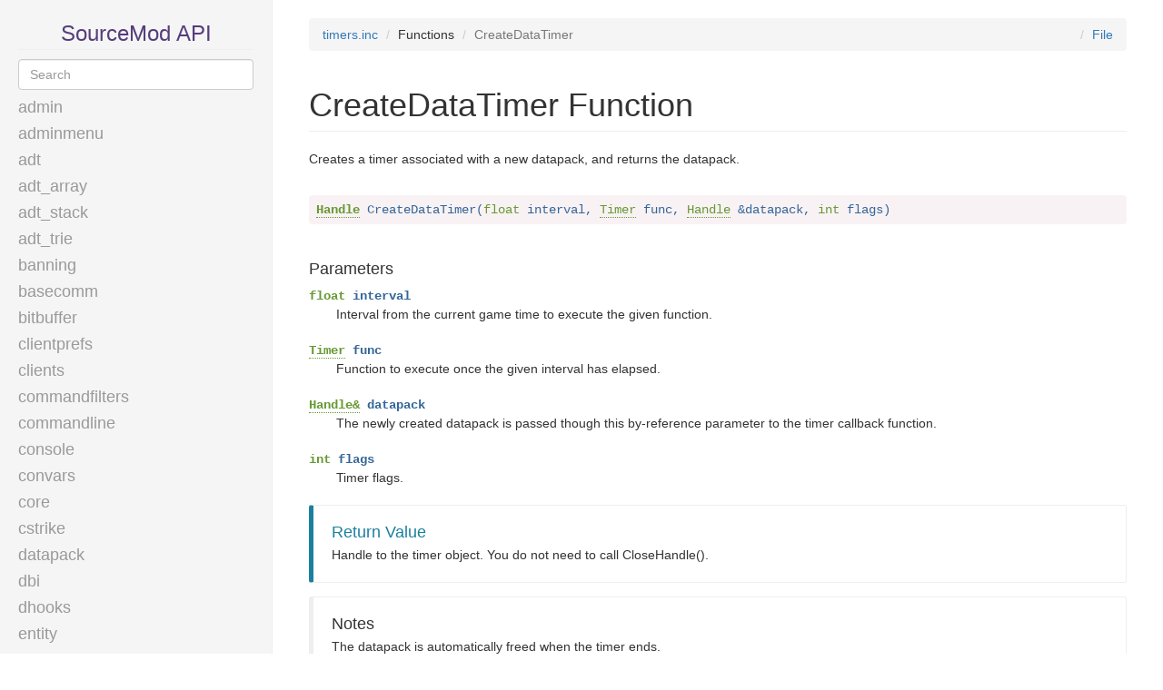

--- FILE ---
content_type: text/html; charset=UTF-8
request_url: https://sm.alliedmods.net/new-api/timers/CreateDataTimer
body_size: 58948
content:
<!DOCTYPE html>
<html lang="en">
<head>
    <meta charset="UTF-8">
    <meta http-equiv="X-UA-Compatible" content="IE=edge">
    <meta name="viewport" content="width=device-width, initial-scale=1">
    
    <title>CreateDataTimer · timers · SourceMod Scripting API Reference</title>
    
    <link rel="stylesheet" href="//cdnjs.cloudflare.com/ajax/libs/twitter-bootstrap/3.3.2/css/bootstrap.min.css">
    <link rel="stylesheet" href="/new-api/style.css">
</head>
<body data-baseurl="/new-api/">
    <div class="sidebar">
        <div class="header-link">
            <a href="/new-api/">SourceMod API</a>
        </div>
        
        <input class="form-control typeahead" type="text" placeholder="Search">
        <span id="js-search-clear" style="display:none">&times;</span>
        
        <noscript>
            <style>
                .typeahead {
                    display: none;
                }
                
                .bg-primary {
                    padding: 10px;
                    text-align: center;
                }
            </style>
            
            <p class="bg-primary">Search requires javascript to work</p>
        </noscript>
        
        <div id="js-functions"></div>
        <div id="js-functions-default">
            <h4><a class="file" data-file="admin" href="/new-api/admin">admin</a></h4><div class="nav-functions " id="file-admin"><div class="panel panel-danger"><div class="panel-heading">Classes</div><div class="panel-body panel-sidebar"><ul class="nav nav-sidebar"><li class="function" data-title="AdminId" data-content=""><a href="/new-api/admin/AdminId">AdminId</a></li><li class="function" data-title="GroupId" data-content=""><a href="/new-api/admin/GroupId">GroupId</a></li></ul></div></div><div class="panel panel-warning"><div class="panel-heading">Types</div><div class="panel-body panel-sidebar"><ul class="nav nav-sidebar"><li class="function" data-title="AdmAccessMode" data-content="Methods of computing access permissions."><a href="/new-api/admin/AdmAccessMode">AdmAccessMode</a></li><li class="function" data-title="AdminCachePart" data-content="Represents the various cache regions."><a href="/new-api/admin/AdminCachePart">AdminCachePart</a></li><li class="function" data-title="AdminFlag" data-content="Access levels (flags) for admins."><a href="/new-api/admin/AdminFlag">AdminFlag</a></li><li class="function" data-title="AdminId" data-content="Identifies a unique entry in the admin permissions cache.  These are not Handles."><a href="/new-api/admin/AdminId">AdminId</a></li><li class="function" data-title="GroupId" data-content="Identifies a unique entry in the group permissions cache.  These are not Handles."><a href="/new-api/admin/GroupId">GroupId</a></li><li class="function" data-title="ImmunityType" data-content="DEPRECATED, do not use."><a href="/new-api/admin/ImmunityType">ImmunityType</a></li><li class="function" data-title="OverrideRule" data-content="Access override rules."><a href="/new-api/admin/OverrideRule">OverrideRule</a></li><li class="function" data-title="OverrideType" data-content="Access override types."><a href="/new-api/admin/OverrideType">OverrideType</a></li></ul></div></div><div class="panel panel-info"><div class="panel-heading">Forwards</div><div class="panel-body panel-sidebar"><ul class="nav nav-sidebar"><li class="function" data-title="OnRebuildAdminCache" data-content="Called when part of the cache needs to be rebuilt."><a href="/new-api/admin/OnRebuildAdminCache">OnRebuildAdminCache</a></li></ul></div></div><div class="panel panel-success"><div class="panel-heading">Functions</div><div class="panel-body panel-sidebar"><ul class="nav nav-sidebar"><li class="function" data-title="AddAdmGroupCmdOverride" data-content="Adds a group-specific override type."><a href="/new-api/admin/AddAdmGroupCmdOverride">AddAdmGroupCmdOverride</a></li><li class="function" data-title="AddCommandOverride" data-content="Adds a global command flag override.  Any command registered with this name will assume the new flag.  This is applied retroactively as well."><a href="/new-api/admin/AddCommandOverride">AddCommandOverride</a></li><li class="function" data-title="AdminInheritGroup" data-content="Adds a group to an admin's inherited group list.  Any flags the group has will be added to the admin's effective flags."><a href="/new-api/admin/AdminInheritGroup">AdminInheritGroup</a></li><li class="function" data-title="BindAdminIdentity" data-content="Binds an admin to an identity for fast lookup later on.  The bind must be unique."><a href="/new-api/admin/BindAdminIdentity">BindAdminIdentity</a></li><li class="function" data-title="CanAdminTarget" data-content="Tests whether one admin can target another. 
 The heuristics for this check are as follows: 0. If the targeting AdminId is INVALID_ADMIN_ID, targeting fails. 1. If the targeted AdminId is INVALID_ADMIN_ID, targeting succeeds. 2. If the targeted AdminId is the same as the targeting AdminId, (self) targeting succeeds. 3. If the targeting admin is root, targeting succeeds. 4. If the targeted admin has access higher (as interpreted by (sm_immunity_mode) than the targeting admin, then targeting fails. 5. If the targeted admin has specific immunity from the targeting admin via group immunities, targeting fails. 6. Targeting succeeds."><a href="/new-api/admin/CanAdminTarget">CanAdminTarget</a></li><li class="function" data-title="CreateAdmGroup" data-content="Adds a new group.  Name must be unique."><a href="/new-api/admin/CreateAdmGroup">CreateAdmGroup</a></li><li class="function" data-title="CreateAdmin" data-content="Creates a new admin entry in the permissions cache and returns the generated AdminId index."><a href="/new-api/admin/CreateAdmin">CreateAdmin</a></li><li class="function" data-title="CreateAuthMethod" data-content="Creates an admin auth method.  This does not need to be called more than once per method, ever."><a href="/new-api/admin/CreateAuthMethod">CreateAuthMethod</a></li><li class="function" data-title="DumpAdminCache" data-content="Tells the admin system to dump a portion of the cache."><a href="/new-api/admin/DumpAdminCache">DumpAdminCache</a></li><li class="function" data-title="FindAdmGroup" data-content="Finds a group by name."><a href="/new-api/admin/FindAdmGroup">FindAdmGroup</a></li><li class="function" data-title="FindAdminByIdentity" data-content="Attempts to find an admin by an auth method and an identity."><a href="/new-api/admin/FindAdminByIdentity">FindAdminByIdentity</a></li><li class="function" data-title="FindFlagByChar" data-content="Finds a flag by a given character."><a href="/new-api/admin/FindFlagByChar">FindFlagByChar</a></li><li class="function" data-title="FindFlagByName" data-content="Finds a flag by its string name."><a href="/new-api/admin/FindFlagByName">FindFlagByName</a></li><li class="function" data-title="FindFlagChar" data-content="Finds the flag char for a given admin flag."><a href="/new-api/admin/FindFlagChar">FindFlagChar</a></li><li class="function" data-title="FlagArrayToBits" data-content="Converts an array of flags to bits."><a href="/new-api/admin/FlagArrayToBits">FlagArrayToBits</a></li><li class="function" data-title="FlagBitArrayToBits" data-content="Converts a flag array to a bit string."><a href="/new-api/admin/FlagBitArrayToBits">FlagBitArrayToBits</a></li><li class="function" data-title="FlagBitsToArray" data-content="Converts a bit string to an array of flags."><a href="/new-api/admin/FlagBitsToArray">FlagBitsToArray</a></li><li class="function" data-title="FlagBitsToBitArray" data-content="Converts a flag bit string to a bit array."><a href="/new-api/admin/FlagBitsToBitArray">FlagBitsToBitArray</a></li><li class="function" data-title="GetAdmGroupAddFlag" data-content="Gets the set value of an add flag on a group's flag set."><a href="/new-api/admin/GetAdmGroupAddFlag">GetAdmGroupAddFlag</a></li><li class="function" data-title="GetAdmGroupAddFlags" data-content="Returns the flag set that is added to a user from their group."><a href="/new-api/admin/GetAdmGroupAddFlags">GetAdmGroupAddFlags</a></li><li class="function" data-title="GetAdmGroupCmdOverride" data-content="Retrieves a group-specific command override."><a href="/new-api/admin/GetAdmGroupCmdOverride">GetAdmGroupCmdOverride</a></li><li class="function" data-title="GetAdmGroupImmuneCount" data-content="Returns the number of specific group immunities."><a href="/new-api/admin/GetAdmGroupImmuneCount">GetAdmGroupImmuneCount</a></li><li class="function" data-title="GetAdmGroupImmuneFrom" data-content="Returns a group that this group is immune to given an index."><a href="/new-api/admin/GetAdmGroupImmuneFrom">GetAdmGroupImmuneFrom</a></li><li class="function" data-title="GetAdmGroupImmunity" data-content=""><a href="/new-api/admin/GetAdmGroupImmunity">GetAdmGroupImmunity</a></li><li class="function" data-title="GetAdmGroupImmunityLevel" data-content="Gets a group's immunity level (defaults to 0)."><a href="/new-api/admin/GetAdmGroupImmunityLevel">GetAdmGroupImmunityLevel</a></li><li class="function" data-title="GetAdminFlag" data-content="Returns whether or not a flag is enabled on an admin."><a href="/new-api/admin/GetAdminFlag">GetAdminFlag</a></li><li class="function" data-title="GetAdminFlags" data-content="Returns the bitstring of access flags on an admin."><a href="/new-api/admin/GetAdminFlags">GetAdminFlags</a></li><li class="function" data-title="GetAdminGroup" data-content="Returns group information from an admin."><a href="/new-api/admin/GetAdminGroup">GetAdminGroup</a></li><li class="function" data-title="GetAdminGroupCount" data-content="Returns the number of groups this admin is a member of."><a href="/new-api/admin/GetAdminGroupCount">GetAdminGroupCount</a></li><li class="function" data-title="GetAdminImmunityLevel" data-content="Gets an admin's immunity level."><a href="/new-api/admin/GetAdminImmunityLevel">GetAdminImmunityLevel</a></li><li class="function" data-title="GetAdminPassword" data-content="Gets an admin's password."><a href="/new-api/admin/GetAdminPassword">GetAdminPassword</a></li><li class="function" data-title="GetAdminUsername" data-content="Retrieves an admin's user name as made with CreateAdmin()."><a href="/new-api/admin/GetAdminUsername">GetAdminUsername</a></li><li class="function" data-title="GetCommandOverride" data-content="Returns a command override."><a href="/new-api/admin/GetCommandOverride">GetCommandOverride</a></li><li class="function" data-title="ReadFlagString" data-content="Converts a string of flag characters to a bit string."><a href="/new-api/admin/ReadFlagString">ReadFlagString</a></li><li class="function" data-title="RegisterAuthIdentType" data-content="Registers an authentication identity type.  You normally never need to call this except for very specific systems."><a href="/new-api/admin/RegisterAuthIdentType">RegisterAuthIdentType</a></li><li class="function" data-title="RemoveAdmin" data-content="Removes an admin entry from the cache."><a href="/new-api/admin/RemoveAdmin">RemoveAdmin</a></li><li class="function" data-title="SetAdmGroupAddFlag" data-content="Adds or removes a flag from a group's flag set."><a href="/new-api/admin/SetAdmGroupAddFlag">SetAdmGroupAddFlag</a></li><li class="function" data-title="SetAdmGroupImmuneFrom" data-content="Adds immunity to a specific group."><a href="/new-api/admin/SetAdmGroupImmuneFrom">SetAdmGroupImmuneFrom</a></li><li class="function" data-title="SetAdmGroupImmunity" data-content=""><a href="/new-api/admin/SetAdmGroupImmunity">SetAdmGroupImmunity</a></li><li class="function" data-title="SetAdmGroupImmunityLevel" data-content="Sets a group's immunity level."><a href="/new-api/admin/SetAdmGroupImmunityLevel">SetAdmGroupImmunityLevel</a></li><li class="function" data-title="SetAdminFlag" data-content="Sets whether or not a flag is enabled on an admin."><a href="/new-api/admin/SetAdminFlag">SetAdminFlag</a></li><li class="function" data-title="SetAdminImmunityLevel" data-content="Sets an admin's immunity level."><a href="/new-api/admin/SetAdminImmunityLevel">SetAdminImmunityLevel</a></li><li class="function" data-title="SetAdminPassword" data-content="Sets a password on an admin."><a href="/new-api/admin/SetAdminPassword">SetAdminPassword</a></li><li class="function" data-title="UnsetCommandOverride" data-content="Unsets a command override."><a href="/new-api/admin/UnsetCommandOverride">UnsetCommandOverride</a></li><li class="function" data-title="BitToFlag" data-content="Converts a bit to an AdminFlag."><a href="/new-api/admin/BitToFlag">BitToFlag</a></li><li class="function" data-title="FlagBitsToString" data-content="Converts a bit string to a string of flag characters."><a href="/new-api/admin/FlagBitsToString">FlagBitsToString</a></li><li class="function" data-title="FlagToBit" data-content="Converts a flag to its single bit."><a href="/new-api/admin/FlagToBit">FlagToBit</a></li></ul></div></div></div><h4><a class="file" data-file="adminmenu" href="/new-api/adminmenu">adminmenu</a></h4><div class="nav-functions " id="file-adminmenu"><div class="panel panel-info"><div class="panel-heading">Forwards</div><div class="panel-body panel-sidebar"><ul class="nav nav-sidebar"><li class="function" data-title="OnAdminMenuCreated" data-content="Called when the admin menu is created and 3rd party plugins can grab the Handle or add categories."><a href="/new-api/adminmenu/OnAdminMenuCreated">OnAdminMenuCreated</a></li><li class="function" data-title="OnAdminMenuReady" data-content="Called when the admin menu is ready to have items added."><a href="/new-api/adminmenu/OnAdminMenuReady">OnAdminMenuReady</a></li></ul></div></div><div class="panel panel-success"><div class="panel-heading">Functions</div><div class="panel-body panel-sidebar"><ul class="nav nav-sidebar"><li class="function" data-title="AddTargetsToMenu" data-content="Adds targets to an admin menu. 
 Each client is displayed as: name (userid) Each item contains the userid as a string for its info."><a href="/new-api/adminmenu/AddTargetsToMenu">AddTargetsToMenu</a></li><li class="function" data-title="AddTargetsToMenu2" data-content="Adds targets to an admin menu. 
 Each client is displayed as: name (userid) Each item contains the userid as a string for its info."><a href="/new-api/adminmenu/AddTargetsToMenu2">AddTargetsToMenu2</a></li><li class="function" data-title="GetAdminTopMenu" data-content="Retrieves the Handle to the admin top menu."><a href="/new-api/adminmenu/GetAdminTopMenu">GetAdminTopMenu</a></li><li class="function" data-title="RedisplayAdminMenu" data-content="Re-displays the admin menu to a client after selecting an item. Auto-aborts if the Handle is invalid."><a href="/new-api/adminmenu/RedisplayAdminMenu">RedisplayAdminMenu</a></li><li class="function" data-title="__pl_adminmenu_SetNTVOptional" data-content=""><a href="/new-api/adminmenu/__pl_adminmenu_SetNTVOptional">__pl_adminmenu_SetNTVOptional</a></li></ul></div></div></div><h4><a class="file" data-file="adt" href="/new-api/adt">adt</a></h4><div class="nav-functions " id="file-adt"><div class="panel panel-primary"><div class="panel-heading">Empty</div><div class="panel-body">This include file has no types, functions, or constants.</div></div></div><h4><a class="file" data-file="adt_array" href="/new-api/adt_array">adt_array</a></h4><div class="nav-functions " id="file-adt_array"><div class="panel panel-danger"><div class="panel-heading">Classes</div><div class="panel-body panel-sidebar"><ul class="nav nav-sidebar"><li class="function" data-title="ArrayList" data-content=""><a href="/new-api/adt_array/ArrayList">ArrayList</a></li></ul></div></div><div class="panel panel-success"><div class="panel-heading">Functions</div><div class="panel-body panel-sidebar"><ul class="nav nav-sidebar"><li class="function" data-title="ClearArray" data-content="Clears an array of all entries.  This is the same as ResizeArray(0)."><a href="/new-api/adt_array/ClearArray">ClearArray</a></li><li class="function" data-title="CloneArray" data-content="Clones an array, returning a new handle with the same size and data. This should NOT be confused with CloneHandle. This is a completely new handle with the same data but no relation to the original. You MUST close it."><a href="/new-api/adt_array/CloneArray">CloneArray</a></li><li class="function" data-title="CreateArray" data-content="Creates a dynamic global cell array.  While slower than a normal array, it can be used globally AND dynamically, which is otherwise impossible. 
 The contents of the array are uniform; i.e. storing a string at index X and then retrieving it as an integer is NOT the same as StringToInt()! The &quot;blocksize&quot; determines how many cells each array slot has; it cannot be changed after creation."><a href="/new-api/adt_array/CreateArray">CreateArray</a></li><li class="function" data-title="FindStringInArray" data-content="Returns the index for the first occurrence of the provided string. If the string cannot be located, -1 will be returned."><a href="/new-api/adt_array/FindStringInArray">FindStringInArray</a></li><li class="function" data-title="FindValueInArray" data-content="Returns the index for the first occurrence of the provided value. If the value cannot be located, -1 will be returned."><a href="/new-api/adt_array/FindValueInArray">FindValueInArray</a></li><li class="function" data-title="GetArrayArray" data-content="Retrieves an array of cells from an array."><a href="/new-api/adt_array/GetArrayArray">GetArrayArray</a></li><li class="function" data-title="GetArrayBlockSize" data-content="Returns the blocksize the array was created with."><a href="/new-api/adt_array/GetArrayBlockSize">GetArrayBlockSize</a></li><li class="function" data-title="GetArrayCell" data-content="Retrieves a cell value from an array."><a href="/new-api/adt_array/GetArrayCell">GetArrayCell</a></li><li class="function" data-title="GetArraySize" data-content="Returns the array size."><a href="/new-api/adt_array/GetArraySize">GetArraySize</a></li><li class="function" data-title="GetArrayString" data-content="Retrieves a string value from an array."><a href="/new-api/adt_array/GetArrayString">GetArrayString</a></li><li class="function" data-title="PushArrayArray" data-content="Pushes an array of cells onto the end of an array.  The cells are pushed as a block (i.e. the entire array sits at the index), rather than pushing each cell individually."><a href="/new-api/adt_array/PushArrayArray">PushArrayArray</a></li><li class="function" data-title="PushArrayCell" data-content="Pushes a value onto the end of an array, adding a new index. 
 This may safely be used even if the array has a blocksize greater than 1."><a href="/new-api/adt_array/PushArrayCell">PushArrayCell</a></li><li class="function" data-title="PushArrayString" data-content="Pushes a string onto the end of an array, truncating it if it is too big."><a href="/new-api/adt_array/PushArrayString">PushArrayString</a></li><li class="function" data-title="RemoveFromArray" data-content="Removes an array index, shifting the entire array down from that position on.  For example, if item 8 of 10 is removed, the last 3 items will then be (6,7,8) instead of (7,8,9), and all indexes before 8 will remain unchanged."><a href="/new-api/adt_array/RemoveFromArray">RemoveFromArray</a></li><li class="function" data-title="ResizeArray" data-content="Resizes an array.  If the size is smaller than the current size, the array is truncated.  If the size is larger than the current size, the data at the additional indexes will not be initialized."><a href="/new-api/adt_array/ResizeArray">ResizeArray</a></li><li class="function" data-title="SetArrayArray" data-content="Sets an array of cells in an array."><a href="/new-api/adt_array/SetArrayArray">SetArrayArray</a></li><li class="function" data-title="SetArrayCell" data-content="Sets a cell value in an array."><a href="/new-api/adt_array/SetArrayCell">SetArrayCell</a></li><li class="function" data-title="SetArrayString" data-content="Sets a string value in an array."><a href="/new-api/adt_array/SetArrayString">SetArrayString</a></li><li class="function" data-title="ShiftArrayUp" data-content="Shifts an array up.  All array contents after and including the given index are shifted up by one, and the given index is then &quot;free.&quot; After shifting, the contents of the given index is undefined."><a href="/new-api/adt_array/ShiftArrayUp">ShiftArrayUp</a></li><li class="function" data-title="SwapArrayItems" data-content="Swaps two items in the array."><a href="/new-api/adt_array/SwapArrayItems">SwapArrayItems</a></li><li class="function" data-title="ByteCountToCells" data-content="Given a maximum string size (including the null terminator), returns the number of cells required to fit that string."><a href="/new-api/adt_array/ByteCountToCells">ByteCountToCells</a></li></ul></div></div></div><h4><a class="file" data-file="adt_stack" href="/new-api/adt_stack">adt_stack</a></h4><div class="nav-functions " id="file-adt_stack"><div class="panel panel-danger"><div class="panel-heading">Classes</div><div class="panel-body panel-sidebar"><ul class="nav nav-sidebar"><li class="function" data-title="ArrayStack" data-content=""><a href="/new-api/adt_stack/ArrayStack">ArrayStack</a></li></ul></div></div><div class="panel panel-success"><div class="panel-heading">Functions</div><div class="panel-body panel-sidebar"><ul class="nav nav-sidebar"><li class="function" data-title="CreateStack" data-content="Creates a stack structure.  A stack is a LIFO (last in, first out) vector (array) of items.  It has O(1) insertion and O(1) removal. 
 Stacks have two operations: Push (adding an item) and Pop (removes items in reverse-push order). 
 The contents of the stack are uniform; i.e. storing a string and then retrieving it as an integer is NOT the same as StringToInt()! 
 The &quot;blocksize&quot; determines how many cells each slot has; it cannot be changed after creation."><a href="/new-api/adt_stack/CreateStack">CreateStack</a></li><li class="function" data-title="GetStackBlockSize" data-content="Returns the blocksize the stack was created with."><a href="/new-api/adt_stack/GetStackBlockSize">GetStackBlockSize</a></li><li class="function" data-title="IsStackEmpty" data-content="Checks if a stack is empty."><a href="/new-api/adt_stack/IsStackEmpty">IsStackEmpty</a></li><li class="function" data-title="PopStackArray" data-content="Pops an array of cells from a stack."><a href="/new-api/adt_stack/PopStackArray">PopStackArray</a></li><li class="function" data-title="PopStackCell" data-content="Pops a cell value from a stack."><a href="/new-api/adt_stack/PopStackCell">PopStackCell</a></li><li class="function" data-title="PopStackString" data-content="Pops a string value from a stack."><a href="/new-api/adt_stack/PopStackString">PopStackString</a></li><li class="function" data-title="PushStackArray" data-content="Pushes a copy of an array of cells onto the end of a stack.  The cells are pushed as a block (i.e. the entire array takes up one stack slot), rather than pushing each cell individually."><a href="/new-api/adt_stack/PushStackArray">PushStackArray</a></li><li class="function" data-title="PushStackCell" data-content="Pushes a value onto the end of the stack, adding a new index. 
 This may safely be used even if the stack has a blocksize greater than 1."><a href="/new-api/adt_stack/PushStackCell">PushStackCell</a></li><li class="function" data-title="PushStackString" data-content="Pushes a copy of a string onto the end of a stack, truncating it if it is too big."><a href="/new-api/adt_stack/PushStackString">PushStackString</a></li><li class="function" data-title="PopStack" data-content="Pops a value off a stack, ignoring it completely."><a href="/new-api/adt_stack/PopStack">PopStack</a></li></ul></div></div></div><h4><a class="file" data-file="adt_trie" href="/new-api/adt_trie">adt_trie</a></h4><div class="nav-functions " id="file-adt_trie"><div class="panel panel-danger"><div class="panel-heading">Classes</div><div class="panel-body panel-sidebar"><ul class="nav nav-sidebar"><li class="function" data-title="StringMap" data-content="Object-oriented wrapper for maps."><a href="/new-api/adt_trie/StringMap">StringMap</a></li><li class="function" data-title="StringMapSnapshot" data-content="A StringMapSnapshot is created via StringMap.Snapshot(). It captures the keys on a map so they can be read. Snapshots must be freed with delete or CloseHandle()."><a href="/new-api/adt_trie/StringMapSnapshot">StringMapSnapshot</a></li></ul></div></div><div class="panel panel-success"><div class="panel-heading">Functions</div><div class="panel-body panel-sidebar"><ul class="nav nav-sidebar"><li class="function" data-title="ClearTrie" data-content="Clears all entries from a Map."><a href="/new-api/adt_trie/ClearTrie">ClearTrie</a></li><li class="function" data-title="CreateTrie" data-content="Creates a hash map. A hash map is a container that can map strings (called &quot;keys&quot;) to arbitrary values (cells, arrays, or strings). Keys in a hash map are unique. That is, there is at most one entry in the map for a given key. 
 Insertion, deletion, and lookup in a hash map are all considered to be fast operations, amortized to O(1), or constant time. 
 The word &quot;Trie&quot; in this API is historical. As of SourceMod 1.6, tries have been internally replaced with hash tables, which have O(1) insertion time instead of O(n)."><a href="/new-api/adt_trie/CreateTrie">CreateTrie</a></li><li class="function" data-title="CreateTrieSnapshot" data-content="Creates a snapshot of all keys in the map. If the map is changed after this call, the changes are not reflected in the snapshot. Keys are not sorted."><a href="/new-api/adt_trie/CreateTrieSnapshot">CreateTrieSnapshot</a></li><li class="function" data-title="GetTrieArray" data-content="Retrieves an array in a Map."><a href="/new-api/adt_trie/GetTrieArray">GetTrieArray</a></li><li class="function" data-title="GetTrieSize" data-content="Retrieves the number of elements in a map."><a href="/new-api/adt_trie/GetTrieSize">GetTrieSize</a></li><li class="function" data-title="GetTrieSnapshotKey" data-content="Retrieves the key string of a given key in a map snapshot."><a href="/new-api/adt_trie/GetTrieSnapshotKey">GetTrieSnapshotKey</a></li><li class="function" data-title="GetTrieString" data-content="Retrieves a string in a Map."><a href="/new-api/adt_trie/GetTrieString">GetTrieString</a></li><li class="function" data-title="GetTrieValue" data-content="Retrieves a value in a Map."><a href="/new-api/adt_trie/GetTrieValue">GetTrieValue</a></li><li class="function" data-title="RemoveFromTrie" data-content="Removes a key entry from a Map."><a href="/new-api/adt_trie/RemoveFromTrie">RemoveFromTrie</a></li><li class="function" data-title="SetTrieArray" data-content="Sets an array value in a Map, either inserting a new entry or replacing an old one."><a href="/new-api/adt_trie/SetTrieArray">SetTrieArray</a></li><li class="function" data-title="SetTrieString" data-content="Sets a string value in a Map, either inserting a new entry or replacing an old one."><a href="/new-api/adt_trie/SetTrieString">SetTrieString</a></li><li class="function" data-title="SetTrieValue" data-content="Sets a value in a hash map, either inserting a new entry or replacing an old one."><a href="/new-api/adt_trie/SetTrieValue">SetTrieValue</a></li><li class="function" data-title="TrieSnapshotKeyBufferSize" data-content="Returns the buffer size required to store a given key. That is, it returns the length of the key plus one."><a href="/new-api/adt_trie/TrieSnapshotKeyBufferSize">TrieSnapshotKeyBufferSize</a></li><li class="function" data-title="TrieSnapshotLength" data-content="Returns the number of keys in a map snapshot. Note that this may be different from the size of the map, since the map can change after the snapshot of its keys was taken."><a href="/new-api/adt_trie/TrieSnapshotLength">TrieSnapshotLength</a></li></ul></div></div></div><h4><a class="file" data-file="banning" href="/new-api/banning">banning</a></h4><div class="nav-functions " id="file-banning"><div class="panel panel-info"><div class="panel-heading">Forwards</div><div class="panel-body panel-sidebar"><ul class="nav nav-sidebar"><li class="function" data-title="OnBanClient" data-content="Called for calls to BanClient() with a non-empty command."><a href="/new-api/banning/OnBanClient">OnBanClient</a></li><li class="function" data-title="OnBanIdentity" data-content="Called for calls to BanIdentity() with a non-empty command."><a href="/new-api/banning/OnBanIdentity">OnBanIdentity</a></li><li class="function" data-title="OnRemoveBan" data-content="Called for calls to RemoveBan() with a non-empty command."><a href="/new-api/banning/OnRemoveBan">OnRemoveBan</a></li></ul></div></div><div class="panel panel-success"><div class="panel-heading">Functions</div><div class="panel-body panel-sidebar"><ul class="nav nav-sidebar"><li class="function" data-title="BanClient" data-content="Bans a client."><a href="/new-api/banning/BanClient">BanClient</a></li><li class="function" data-title="BanIdentity" data-content="Bans an identity (either an IP address or auth string)."><a href="/new-api/banning/BanIdentity">BanIdentity</a></li><li class="function" data-title="RemoveBan" data-content="Removes a ban that was written to the server (either in memory or on disk)."><a href="/new-api/banning/RemoveBan">RemoveBan</a></li></ul></div></div></div><h4><a class="file" data-file="basecomm" href="/new-api/basecomm">basecomm</a></h4><div class="nav-functions " id="file-basecomm"><div class="panel panel-info"><div class="panel-heading">Forwards</div><div class="panel-body panel-sidebar"><ul class="nav nav-sidebar"><li class="function" data-title="BaseComm_OnClientGag" data-content="Called when a client is gagged or ungagged"><a href="/new-api/basecomm/BaseComm_OnClientGag">BaseComm_OnClientGag</a></li><li class="function" data-title="BaseComm_OnClientMute" data-content="Called when a client is muted or unmuted"><a href="/new-api/basecomm/BaseComm_OnClientMute">BaseComm_OnClientMute</a></li></ul></div></div><div class="panel panel-success"><div class="panel-heading">Functions</div><div class="panel-body panel-sidebar"><ul class="nav nav-sidebar"><li class="function" data-title="BaseComm_IsClientGagged" data-content="Returns whether or not a client is gagged"><a href="/new-api/basecomm/BaseComm_IsClientGagged">BaseComm_IsClientGagged</a></li><li class="function" data-title="BaseComm_IsClientMuted" data-content="Returns whether or not a client is muted"><a href="/new-api/basecomm/BaseComm_IsClientMuted">BaseComm_IsClientMuted</a></li><li class="function" data-title="BaseComm_SetClientGag" data-content="Sets a client's gag state"><a href="/new-api/basecomm/BaseComm_SetClientGag">BaseComm_SetClientGag</a></li><li class="function" data-title="BaseComm_SetClientMute" data-content="Sets a client's mute state"><a href="/new-api/basecomm/BaseComm_SetClientMute">BaseComm_SetClientMute</a></li><li class="function" data-title="__pl_basecomm_SetNTVOptional" data-content=""><a href="/new-api/basecomm/__pl_basecomm_SetNTVOptional">__pl_basecomm_SetNTVOptional</a></li></ul></div></div></div><h4><a class="file" data-file="bitbuffer" href="/new-api/bitbuffer">bitbuffer</a></h4><div class="nav-functions " id="file-bitbuffer"><div class="panel panel-danger"><div class="panel-heading">Classes</div><div class="panel-body panel-sidebar"><ul class="nav nav-sidebar"><li class="function" data-title="BfRead" data-content=""><a href="/new-api/bitbuffer/BfRead">BfRead</a></li><li class="function" data-title="BfWrite" data-content=""><a href="/new-api/bitbuffer/BfWrite">BfWrite</a></li></ul></div></div><div class="panel panel-success"><div class="panel-heading">Functions</div><div class="panel-body panel-sidebar"><ul class="nav nav-sidebar"><li class="function" data-title="BfGetNumBytesLeft" data-content="Returns the number of bytes left in a readable bitbuffer (bf_read)."><a href="/new-api/bitbuffer/BfGetNumBytesLeft">BfGetNumBytesLeft</a></li><li class="function" data-title="BfReadAngle" data-content="Reads a bit angle from a readable bitbuffer (bf_read)."><a href="/new-api/bitbuffer/BfReadAngle">BfReadAngle</a></li><li class="function" data-title="BfReadAngles" data-content="Reads a 3D angle vector from a readable bitbuffer (bf_read)."><a href="/new-api/bitbuffer/BfReadAngles">BfReadAngles</a></li><li class="function" data-title="BfReadBool" data-content="Reads a single bit from a readable bitbuffer (bf_read)."><a href="/new-api/bitbuffer/BfReadBool">BfReadBool</a></li><li class="function" data-title="BfReadByte" data-content="Reads a byte from a readable bitbuffer (bf_read)."><a href="/new-api/bitbuffer/BfReadByte">BfReadByte</a></li><li class="function" data-title="BfReadChar" data-content="Reads a character from a readable bitbuffer (bf_read)."><a href="/new-api/bitbuffer/BfReadChar">BfReadChar</a></li><li class="function" data-title="BfReadCoord" data-content="Reads a coordinate from a readable bitbuffer (bf_read)."><a href="/new-api/bitbuffer/BfReadCoord">BfReadCoord</a></li><li class="function" data-title="BfReadEntity" data-content="Reads an entity from a readable bitbuffer (bf_read)."><a href="/new-api/bitbuffer/BfReadEntity">BfReadEntity</a></li><li class="function" data-title="BfReadFloat" data-content="Reads a floating point number from a readable bitbuffer (bf_read)."><a href="/new-api/bitbuffer/BfReadFloat">BfReadFloat</a></li><li class="function" data-title="BfReadNum" data-content="Reads a normal integer to a readable bitbuffer (bf_read)."><a href="/new-api/bitbuffer/BfReadNum">BfReadNum</a></li><li class="function" data-title="BfReadShort" data-content="Reads a 16bit integer from a readable bitbuffer (bf_read)."><a href="/new-api/bitbuffer/BfReadShort">BfReadShort</a></li><li class="function" data-title="BfReadString" data-content="Reads a string from a readable bitbuffer (bf_read)."><a href="/new-api/bitbuffer/BfReadString">BfReadString</a></li><li class="function" data-title="BfReadVecCoord" data-content="Reads a 3D vector of coordinates from a readable bitbuffer (bf_read)."><a href="/new-api/bitbuffer/BfReadVecCoord">BfReadVecCoord</a></li><li class="function" data-title="BfReadVecNormal" data-content="Reads a 3D normal vector from a readable bitbuffer (bf_read)."><a href="/new-api/bitbuffer/BfReadVecNormal">BfReadVecNormal</a></li><li class="function" data-title="BfReadWord" data-content="Reads a 16bit unsigned integer from a readable bitbuffer (bf_read)."><a href="/new-api/bitbuffer/BfReadWord">BfReadWord</a></li><li class="function" data-title="BfWriteAngle" data-content="Writes a bit angle to a writable bitbuffer (bf_write)."><a href="/new-api/bitbuffer/BfWriteAngle">BfWriteAngle</a></li><li class="function" data-title="BfWriteAngles" data-content="Writes a 3D angle vector to a writable bitbuffer (bf_write)."><a href="/new-api/bitbuffer/BfWriteAngles">BfWriteAngles</a></li><li class="function" data-title="BfWriteBool" data-content="Writes a single bit to a writable bitbuffer (bf_write)."><a href="/new-api/bitbuffer/BfWriteBool">BfWriteBool</a></li><li class="function" data-title="BfWriteByte" data-content="Writes a byte to a writable bitbuffer (bf_write)."><a href="/new-api/bitbuffer/BfWriteByte">BfWriteByte</a></li><li class="function" data-title="BfWriteChar" data-content="Writes a byte to a writable bitbuffer (bf_write)."><a href="/new-api/bitbuffer/BfWriteChar">BfWriteChar</a></li><li class="function" data-title="BfWriteCoord" data-content="Writes a coordinate to a writable bitbuffer (bf_write)."><a href="/new-api/bitbuffer/BfWriteCoord">BfWriteCoord</a></li><li class="function" data-title="BfWriteEntity" data-content="Writes an entity to a writable bitbuffer (bf_write)."><a href="/new-api/bitbuffer/BfWriteEntity">BfWriteEntity</a></li><li class="function" data-title="BfWriteFloat" data-content="Writes a floating point number to a writable bitbuffer (bf_write)."><a href="/new-api/bitbuffer/BfWriteFloat">BfWriteFloat</a></li><li class="function" data-title="BfWriteNum" data-content="Writes a normal integer to a writable bitbuffer (bf_write)."><a href="/new-api/bitbuffer/BfWriteNum">BfWriteNum</a></li><li class="function" data-title="BfWriteShort" data-content="Writes a 16bit integer to a writable bitbuffer (bf_write)."><a href="/new-api/bitbuffer/BfWriteShort">BfWriteShort</a></li><li class="function" data-title="BfWriteString" data-content="Writes a string to a writable bitbuffer (bf_write)."><a href="/new-api/bitbuffer/BfWriteString">BfWriteString</a></li><li class="function" data-title="BfWriteVecCoord" data-content="Writes a 3D vector of coordinates to a writable bitbuffer (bf_write)."><a href="/new-api/bitbuffer/BfWriteVecCoord">BfWriteVecCoord</a></li><li class="function" data-title="BfWriteVecNormal" data-content="Writes a 3D normal vector to a writable bitbuffer (bf_write)."><a href="/new-api/bitbuffer/BfWriteVecNormal">BfWriteVecNormal</a></li><li class="function" data-title="BfWriteWord" data-content="Writes a 16bit unsigned integer to a writable bitbuffer (bf_write)."><a href="/new-api/bitbuffer/BfWriteWord">BfWriteWord</a></li></ul></div></div></div><h4><a class="file" data-file="clientprefs" href="/new-api/clientprefs">clientprefs</a></h4><div class="nav-functions " id="file-clientprefs"><div class="panel panel-danger"><div class="panel-heading">Classes</div><div class="panel-body panel-sidebar"><ul class="nav nav-sidebar"><li class="function" data-title="Cookie" data-content=""><a href="/new-api/clientprefs/Cookie">Cookie</a></li></ul></div></div><div class="panel panel-warning"><div class="panel-heading">Types</div><div class="panel-body panel-sidebar"><ul class="nav nav-sidebar"><li class="function" data-title="CookieAccess" data-content="Cookie access types for client viewing"><a href="/new-api/clientprefs/CookieAccess">CookieAccess</a></li><li class="function" data-title="CookieMenu" data-content="Cookie Prefab menu types"><a href="/new-api/clientprefs/CookieMenu">CookieMenu</a></li><li class="function" data-title="CookieMenuAction" data-content=""><a href="/new-api/clientprefs/CookieMenuAction">CookieMenuAction</a></li><li class="function" data-title="CookieMenuHandler" data-content="Cookie Menu Callback prototype"><a href="/new-api/clientprefs/CookieMenuHandler">CookieMenuHandler</a></li></ul></div></div><div class="panel panel-info"><div class="panel-heading">Forwards</div><div class="panel-body panel-sidebar"><ul class="nav nav-sidebar"><li class="function" data-title="OnClientCookiesCached" data-content="Called once a client's saved cookies have been loaded from the database."><a href="/new-api/clientprefs/OnClientCookiesCached">OnClientCookiesCached</a></li></ul></div></div><div class="panel panel-success"><div class="panel-heading">Functions</div><div class="panel-body panel-sidebar"><ul class="nav nav-sidebar"><li class="function" data-title="AreClientCookiesCached" data-content="Checks if a clients cookies have been loaded from the database."><a href="/new-api/clientprefs/AreClientCookiesCached">AreClientCookiesCached</a></li><li class="function" data-title="FindClientCookie" data-content="Searches for a Client preference cookie. 
 Handles returned by FindClientCookie can be closed via CloseHandle() when no longer needed."><a href="/new-api/clientprefs/FindClientCookie">FindClientCookie</a></li><li class="function" data-title="GetClientCookie" data-content="Retrieve the value of a Client preference cookie."><a href="/new-api/clientprefs/GetClientCookie">GetClientCookie</a></li><li class="function" data-title="GetClientCookieTime" data-content="Returns the last updated timestamp for a client cookie"><a href="/new-api/clientprefs/GetClientCookieTime">GetClientCookieTime</a></li><li class="function" data-title="GetCookieAccess" data-content="Returns the access level of a cookie"><a href="/new-api/clientprefs/GetCookieAccess">GetCookieAccess</a></li><li class="function" data-title="GetCookieIterator" data-content="Gets a cookie iterator.  Must be freed with CloseHandle()."><a href="/new-api/clientprefs/GetCookieIterator">GetCookieIterator</a></li><li class="function" data-title="ReadCookieIterator" data-content="Reads a cookie iterator, then advances to the next cookie if any."><a href="/new-api/clientprefs/ReadCookieIterator">ReadCookieIterator</a></li><li class="function" data-title="RegClientCookie" data-content="Creates a new Client preference cookie. 
 Handles returned by RegClientCookie can be closed via CloseHandle() when no longer needed."><a href="/new-api/clientprefs/RegClientCookie">RegClientCookie</a></li><li class="function" data-title="SetAuthIdCookie" data-content="Sets the value of a Client preference cookie based on an authID string."><a href="/new-api/clientprefs/SetAuthIdCookie">SetAuthIdCookie</a></li><li class="function" data-title="SetClientCookie" data-content="Set the value of a Client preference cookie."><a href="/new-api/clientprefs/SetClientCookie">SetClientCookie</a></li><li class="function" data-title="SetCookieMenuItem" data-content="Adds a new item to the client cookie settings menu. 
 Note: This only adds the top level menu item. You need to handle any submenus from the callback."><a href="/new-api/clientprefs/SetCookieMenuItem">SetCookieMenuItem</a></li><li class="function" data-title="SetCookiePrefabMenu" data-content="Add a new prefab item to the client cookie settings menu. 
 Note: This handles everything automatically and does not require a callback"><a href="/new-api/clientprefs/SetCookiePrefabMenu">SetCookiePrefabMenu</a></li><li class="function" data-title="ShowCookieMenu" data-content="Displays the settings menu to a client."><a href="/new-api/clientprefs/ShowCookieMenu">ShowCookieMenu</a></li><li class="function" data-title="__ext_cprefs_SetNTVOptional" data-content=""><a href="/new-api/clientprefs/__ext_cprefs_SetNTVOptional">__ext_cprefs_SetNTVOptional</a></li></ul></div></div></div><h4><a class="file" data-file="clients" href="/new-api/clients">clients</a></h4><div class="nav-functions " id="file-clients"><div class="panel panel-warning"><div class="panel-heading">Types</div><div class="panel-body panel-sidebar"><ul class="nav nav-sidebar"><li class="function" data-title="AuthIdType" data-content="Auth string types. 
 Note that for the Steam2 and Steam3 types, the following ids are also valid values: &quot;STEAM_ID_PENDING&quot; - Authentication is pending. &quot;STEAM_ID_LAN&quot; - Authentication is disabled because of being on a LAN server. &quot;BOT&quot; - The client is a bot."><a href="/new-api/clients/AuthIdType">AuthIdType</a></li><li class="function" data-title="NetFlow" data-content="Network flow directions."><a href="/new-api/clients/NetFlow">NetFlow</a></li></ul></div></div><div class="panel panel-info"><div class="panel-heading">Forwards</div><div class="panel-body panel-sidebar"><ul class="nav nav-sidebar"><li class="function" data-title="OnClientAuthorized" data-content="Called when a client receives an auth ID.  The state of a client's authorization as an admin is not guaranteed here.  Use OnClientPostAdminCheck() if you need a client's admin status. 
 This is called by bots, but the ID will be &quot;BOT&quot;."><a href="/new-api/clients/OnClientAuthorized">OnClientAuthorized</a></li><li class="function" data-title="OnClientCommand" data-content="Called when a client is sending a command. 
 As of SourceMod 1.3, the client is guaranteed to be in-game. Use command listeners (console.inc) for more advanced hooks."><a href="/new-api/clients/OnClientCommand">OnClientCommand</a></li><li class="function" data-title="OnClientCommandKeyValues" data-content="Called when a client is sending a KeyValues command."><a href="/new-api/clients/OnClientCommandKeyValues">OnClientCommandKeyValues</a></li><li class="function" data-title="OnClientCommandKeyValues_Post" data-content="Called after a client has sent a KeyValues command."><a href="/new-api/clients/OnClientCommandKeyValues_Post">OnClientCommandKeyValues_Post</a></li><li class="function" data-title="OnClientConnect" data-content="Called on client connection.  If you return true, the client will be allowed in the server. If you return false (or return nothing), the client will be rejected.  If the client is rejected by this forward or any other, OnClientDisconnect will not be called. 
 Note: Do not write to rejectmsg if you plan on returning true.  If multiple plugins write to the string buffer, it is not defined which plugin's string will be shown to the client, but it is guaranteed one of them will."><a href="/new-api/clients/OnClientConnect">OnClientConnect</a></li><li class="function" data-title="OnClientConnected" data-content="Called once a client successfully connects.  This callback is paired with OnClientDisconnect."><a href="/new-api/clients/OnClientConnected">OnClientConnected</a></li><li class="function" data-title="OnClientDisconnect" data-content="Called when a client is disconnecting from the server."><a href="/new-api/clients/OnClientDisconnect">OnClientDisconnect</a></li><li class="function" data-title="OnClientDisconnect_Post" data-content="Called when a client is disconnected from the server."><a href="/new-api/clients/OnClientDisconnect_Post">OnClientDisconnect_Post</a></li><li class="function" data-title="OnClientLanguageChanged" data-content="Called when the language was received from the player."><a href="/new-api/clients/OnClientLanguageChanged">OnClientLanguageChanged</a></li><li class="function" data-title="OnClientPostAdminCheck" data-content="Called once a client is authorized and fully in-game, and after all post-connection authorizations have been performed. 
 This callback is guaranteed to occur on all clients, and always after each OnClientPutInServer() call."><a href="/new-api/clients/OnClientPostAdminCheck">OnClientPostAdminCheck</a></li><li class="function" data-title="OnClientPostAdminFilter" data-content="Called directly before OnClientPostAdminCheck() as a method to alter administrative permissions before plugins perform final post-connect operations. 
 In general, do not use this function unless you are specifically attempting to change access permissions.  Use OnClientPostAdminCheck() instead if you simply want to perform post-connect authorization routines. 
 See OnClientPostAdminCheck() for more information."><a href="/new-api/clients/OnClientPostAdminFilter">OnClientPostAdminFilter</a></li><li class="function" data-title="OnClientPreAdminCheck" data-content="Called once a client is authorized and fully in-game, but before admin checks are done.  This can be used to override the default admin checks for a client.  You should only use this for overriding; use OnClientPostAdminCheck() instead if you want notification. 
 Note: If handled/blocked, PostAdminCheck must be signalled manually via NotifyPostAdminCheck(). 
 This callback is guaranteed to occur on all clients, and always after each OnClientPutInServer() call."><a href="/new-api/clients/OnClientPreAdminCheck">OnClientPreAdminCheck</a></li><li class="function" data-title="OnClientPutInServer" data-content="Called when a client is entering the game. 
 Whether a client has a steamid is undefined until OnClientAuthorized is called, which may occur either before or after OnClientPutInServer. Similarly, use OnClientPostAdminCheck() if you need to verify whether connecting players are admins. 
 GetClientCount() will include clients as they are passed through this function, as clients are already in game at this point."><a href="/new-api/clients/OnClientPutInServer">OnClientPutInServer</a></li><li class="function" data-title="OnClientSettingsChanged" data-content="Called whenever the client's settings are changed."><a href="/new-api/clients/OnClientSettingsChanged">OnClientSettingsChanged</a></li><li class="function" data-title="OnServerEnterHibernation" data-content="Called directly before the server enters hibernation. This is your last chance to do anything in the plugin before hibernation occurs, as SV_Frame will no longer be called."><a href="/new-api/clients/OnServerEnterHibernation">OnServerEnterHibernation</a></li><li class="function" data-title="OnServerExitHibernation" data-content="Called directly before the server leaves hibernation."><a href="/new-api/clients/OnServerExitHibernation">OnServerExitHibernation</a></li></ul></div></div><div class="panel panel-success"><div class="panel-heading">Functions</div><div class="panel-body panel-sidebar"><ul class="nav nav-sidebar"><li class="function" data-title="AddUserFlags" data-content="Sets access flags on a client.  If the client is not an admin, a temporary, anonymous AdminId is given."><a href="/new-api/clients/AddUserFlags">AddUserFlags</a></li><li class="function" data-title="CanUserTarget" data-content="Returns whether a user can target another user. This is a helper function for CanAdminTarget."><a href="/new-api/clients/CanUserTarget">CanUserTarget</a></li><li class="function" data-title="ChangeClientTeam" data-content="Changes a client's team through the mod's generic team changing function. On CS:S, this will kill the player."><a href="/new-api/clients/ChangeClientTeam">ChangeClientTeam</a></li><li class="function" data-title="CreateFakeClient" data-content="Creates a fake client."><a href="/new-api/clients/CreateFakeClient">CreateFakeClient</a></li><li class="function" data-title="GetClientAbsAngles" data-content="Returns the client's position angle."><a href="/new-api/clients/GetClientAbsAngles">GetClientAbsAngles</a></li><li class="function" data-title="GetClientAbsOrigin" data-content="Returns the client's origin vector."><a href="/new-api/clients/GetClientAbsOrigin">GetClientAbsOrigin</a></li><li class="function" data-title="GetClientArmor" data-content="Returns the client's armor."><a href="/new-api/clients/GetClientArmor">GetClientArmor</a></li><li class="function" data-title="GetClientAuthId" data-content="Retrieves a client's authentication string (SteamID)."><a href="/new-api/clients/GetClientAuthId">GetClientAuthId</a></li><li class="function" data-title="GetClientAuthString" data-content=""><a href="/new-api/clients/GetClientAuthString">GetClientAuthString</a></li><li class="function" data-title="GetClientAvgChoke" data-content="Returns the client's average packet choke, values go from 0 to 1 (for percentages)."><a href="/new-api/clients/GetClientAvgChoke">GetClientAvgChoke</a></li><li class="function" data-title="GetClientAvgData" data-content="Returns the client's data flow in bytes/sec."><a href="/new-api/clients/GetClientAvgData">GetClientAvgData</a></li><li class="function" data-title="GetClientAvgLatency" data-content="Returns the client's average packet latency in seconds."><a href="/new-api/clients/GetClientAvgLatency">GetClientAvgLatency</a></li><li class="function" data-title="GetClientAvgLoss" data-content="Returns the client's average packet loss, values go from 0 to 1 (for percentages)."><a href="/new-api/clients/GetClientAvgLoss">GetClientAvgLoss</a></li><li class="function" data-title="GetClientAvgPackets" data-content="Returns the client's average packet frequency in packets/sec."><a href="/new-api/clients/GetClientAvgPackets">GetClientAvgPackets</a></li><li class="function" data-title="GetClientCount" data-content="Returns the client count put in the server."><a href="/new-api/clients/GetClientCount">GetClientCount</a></li><li class="function" data-title="GetClientDataRate" data-content="Returns the client's send data rate in bytes/sec."><a href="/new-api/clients/GetClientDataRate">GetClientDataRate</a></li><li class="function" data-title="GetClientDeaths" data-content="Returns the client's death count."><a href="/new-api/clients/GetClientDeaths">GetClientDeaths</a></li><li class="function" data-title="GetClientFrags" data-content="Returns the client's frag count."><a href="/new-api/clients/GetClientFrags">GetClientFrags</a></li><li class="function" data-title="GetClientFromSerial" data-content="Returns the client index by its serial number."><a href="/new-api/clients/GetClientFromSerial">GetClientFromSerial</a></li><li class="function" data-title="GetClientHealth" data-content="Returns the client's health."><a href="/new-api/clients/GetClientHealth">GetClientHealth</a></li><li class="function" data-title="GetClientInfo" data-content="Retrieves values from client replicated keys."><a href="/new-api/clients/GetClientInfo">GetClientInfo</a></li><li class="function" data-title="GetClientIP" data-content="Retrieves a client's IP address."><a href="/new-api/clients/GetClientIP">GetClientIP</a></li><li class="function" data-title="GetClientLatency" data-content="Returns the client's current latency (RTT), more accurate than GetAvgLatency but jittering."><a href="/new-api/clients/GetClientLatency">GetClientLatency</a></li><li class="function" data-title="GetClientMaxs" data-content="Returns the client's max size vector."><a href="/new-api/clients/GetClientMaxs">GetClientMaxs</a></li><li class="function" data-title="GetClientMins" data-content="Returns the client's min size vector."><a href="/new-api/clients/GetClientMins">GetClientMins</a></li><li class="function" data-title="GetClientModel" data-content="Returns the client's model name."><a href="/new-api/clients/GetClientModel">GetClientModel</a></li><li class="function" data-title="GetClientName" data-content="Returns the client's name."><a href="/new-api/clients/GetClientName">GetClientName</a></li><li class="function" data-title="GetClientOfUserId" data-content="Translates an userid index to the real player index."><a href="/new-api/clients/GetClientOfUserId">GetClientOfUserId</a></li><li class="function" data-title="GetClientSerial" data-content="Returns the clients unique serial identifier."><a href="/new-api/clients/GetClientSerial">GetClientSerial</a></li><li class="function" data-title="GetClientTeam" data-content="Retrieves a client's team index."><a href="/new-api/clients/GetClientTeam">GetClientTeam</a></li><li class="function" data-title="GetClientTime" data-content="Returns the client's connection time in seconds."><a href="/new-api/clients/GetClientTime">GetClientTime</a></li><li class="function" data-title="GetClientUserId" data-content="Retrieves a client's user id, which is an index incremented for every client that joins the server."><a href="/new-api/clients/GetClientUserId">GetClientUserId</a></li><li class="function" data-title="GetClientWeapon" data-content="Returns the client's weapon name."><a href="/new-api/clients/GetClientWeapon">GetClientWeapon</a></li><li class="function" data-title="GetMaxClients" data-content=""><a href="/new-api/clients/GetMaxClients">GetMaxClients</a></li><li class="function" data-title="GetMaxHumanPlayers" data-content="Returns the maximum number of human players allowed on the server.  This is a game-specific function used on newer games to limit the number of humans that can join a game and can be lower than MaxClients. It is the number often reflected in the server browser or when viewing the output of the status command. On unsupported games or modes without overrides, it will return the same value as MaxClients. 
 You should not globally cache the value to GetMaxHumanPlayers() because it can change across game modes. You may still cache it locally."><a href="/new-api/clients/GetMaxHumanPlayers">GetMaxHumanPlayers</a></li><li class="function" data-title="GetSteamAccountID" data-content="Returns the client's Steam account ID, a number uniquely identifying a given Steam account. This number is the basis for the various display SteamID forms, see the AuthIdType enum for examples."><a href="/new-api/clients/GetSteamAccountID">GetSteamAccountID</a></li><li class="function" data-title="GetUserAdmin" data-content="Retrieves a client's AdminId."><a href="/new-api/clients/GetUserAdmin">GetUserAdmin</a></li><li class="function" data-title="GetUserFlagBits" data-content="Returns client access flags.  If the client is not an admin, the result is always 0."><a href="/new-api/clients/GetUserFlagBits">GetUserFlagBits</a></li><li class="function" data-title="IsClientAuthorized" data-content="Returns if a certain player has been authenticated."><a href="/new-api/clients/IsClientAuthorized">IsClientAuthorized</a></li><li class="function" data-title="IsClientConnected" data-content="Returns if a certain player is connected."><a href="/new-api/clients/IsClientConnected">IsClientConnected</a></li><li class="function" data-title="IsClientInGame" data-content="Returns if a certain player has entered the game."><a href="/new-api/clients/IsClientInGame">IsClientInGame</a></li><li class="function" data-title="IsClientInKickQueue" data-content="Returns if a client is in the &quot;kick queue&quot; (i.e. the client will be kicked shortly and thus they should not appear as valid)."><a href="/new-api/clients/IsClientInKickQueue">IsClientInKickQueue</a></li><li class="function" data-title="IsClientObserver" data-content="Returns if a certain player is an observer/spectator."><a href="/new-api/clients/IsClientObserver">IsClientObserver</a></li><li class="function" data-title="IsClientReplay" data-content="Returns if a certain player is the Replay bot."><a href="/new-api/clients/IsClientReplay">IsClientReplay</a></li><li class="function" data-title="IsClientSourceTV" data-content="Returns if a certain player is the SourceTV bot."><a href="/new-api/clients/IsClientSourceTV">IsClientSourceTV</a></li><li class="function" data-title="IsClientTimingOut" data-content="Returns if a client is timing out"><a href="/new-api/clients/IsClientTimingOut">IsClientTimingOut</a></li><li class="function" data-title="IsFakeClient" data-content="Returns if a certain player is a fake client."><a href="/new-api/clients/IsFakeClient">IsFakeClient</a></li><li class="function" data-title="IsPlayerAlive" data-content="Returns if the client is alive or dead. 
 Note: This function was originally in SDKTools and was moved to core."><a href="/new-api/clients/IsPlayerAlive">IsPlayerAlive</a></li><li class="function" data-title="KickClient" data-content="Disconnects a client from the server as soon as the next frame starts. 
 Note: Originally, KickClient() was immediate.  The delay was introduced because despite warnings, plugins were using it in ways that would crash. The new safe version can break cases that rely on immediate disconnects, but ensures that plugins do not accidentally cause crashes. 
 If you need immediate disconnects, use KickClientEx(). 
 Note: IsClientInKickQueue() will return true before the kick occurs."><a href="/new-api/clients/KickClient">KickClient</a></li><li class="function" data-title="KickClientEx" data-content="Immediately disconnects a client from the server. 
 Kicking clients from certain events or callbacks may cause crashes.  If in doubt, create a short (0.1 second) timer to kick the client in the next available frame."><a href="/new-api/clients/KickClientEx">KickClientEx</a></li><li class="function" data-title="NotifyPostAdminCheck" data-content="Signals that a player has completed post-connection admin checks. Has no effect if the player has already had this event signalled. 
 Note: This must be sent even if no admin id was assigned."><a href="/new-api/clients/NotifyPostAdminCheck">NotifyPostAdminCheck</a></li><li class="function" data-title="RemoveUserFlags" data-content="Removes flags from a client.  If the client is not an admin, this has no effect."><a href="/new-api/clients/RemoveUserFlags">RemoveUserFlags</a></li><li class="function" data-title="RunAdminCacheChecks" data-content="Runs through the Core-defined admin authorization checks on a player. Has no effect if the player is already an admin. 
 Note: This function is based on the internal cache only."><a href="/new-api/clients/RunAdminCacheChecks">RunAdminCacheChecks</a></li><li class="function" data-title="SetFakeClientConVar" data-content="Sets a convar value on a fake client."><a href="/new-api/clients/SetFakeClientConVar">SetFakeClientConVar</a></li><li class="function" data-title="SetUserAdmin" data-content="Sets a client's AdminId."><a href="/new-api/clients/SetUserAdmin">SetUserAdmin</a></li><li class="function" data-title="SetUserFlagBits" data-content="Sets access flags on a client using bits instead of flags.  If the client is not an admin, and flags not 0, a temporary, anonymous AdminId is given."><a href="/new-api/clients/SetUserFlagBits">SetUserFlagBits</a></li><li class="function" data-title="IsPlayerInGame" data-content=""><a href="/new-api/clients/IsPlayerInGame">IsPlayerInGame</a></li></ul></div></div></div><h4><a class="file" data-file="commandfilters" href="/new-api/commandfilters">commandfilters</a></h4><div class="nav-functions " id="file-commandfilters"><div class="panel panel-warning"><div class="panel-heading">Types</div><div class="panel-body panel-sidebar"><ul class="nav nav-sidebar"><li class="function" data-title="MultiTargetFilter" data-content="Adds clients to a multi-target filter."><a href="/new-api/commandfilters/MultiTargetFilter">MultiTargetFilter</a></li></ul></div></div><div class="panel panel-success"><div class="panel-heading">Functions</div><div class="panel-body panel-sidebar"><ul class="nav nav-sidebar"><li class="function" data-title="AddMultiTargetFilter" data-content="Adds a multi-target filter function for ProcessTargetString()."><a href="/new-api/commandfilters/AddMultiTargetFilter">AddMultiTargetFilter</a></li><li class="function" data-title="ProcessTargetString" data-content="Processes a generic command target string, and resolves it to a list of clients or one client, based on filtering rules and a pattern. 
 Note that you should use LoadTranslations(&quot;common.phrases&quot;) in OnPluginStart(), as that file is guaranteed to contain all of the translatable phrases that ProcessTargetString() will return."><a href="/new-api/commandfilters/ProcessTargetString">ProcessTargetString</a></li><li class="function" data-title="RemoveMultiTargetFilter" data-content="Removes a multi-target filter function from ProcessTargetString()."><a href="/new-api/commandfilters/RemoveMultiTargetFilter">RemoveMultiTargetFilter</a></li><li class="function" data-title="ReplyToTargetError" data-content="Replies to a client with a given message describing a targetting failure reason. 
 Note: The translation phrases are found in common.phrases.txt."><a href="/new-api/commandfilters/ReplyToTargetError">ReplyToTargetError</a></li></ul></div></div></div><h4><a class="file" data-file="commandline" href="/new-api/commandline">commandline</a></h4><div class="nav-functions " id="file-commandline"><div class="panel panel-success"><div class="panel-heading">Functions</div><div class="panel-body panel-sidebar"><ul class="nav nav-sidebar"><li class="function" data-title="FindCommandLineParam" data-content="Determines if a specific command line parameter is present."><a href="/new-api/commandline/FindCommandLineParam">FindCommandLineParam</a></li><li class="function" data-title="GetCommandLine" data-content="Gets the full command line the server was launched with."><a href="/new-api/commandline/GetCommandLine">GetCommandLine</a></li><li class="function" data-title="GetCommandLineParam" data-content="Gets the value of a command line parameter the server was launched with."><a href="/new-api/commandline/GetCommandLineParam">GetCommandLineParam</a></li><li class="function" data-title="GetCommandLineParamFloat" data-content="Gets the value of a command line parameter the server was launched with."><a href="/new-api/commandline/GetCommandLineParamFloat">GetCommandLineParamFloat</a></li><li class="function" data-title="GetCommandLineParamInt" data-content="Gets the value of a command line parameter the server was launched with."><a href="/new-api/commandline/GetCommandLineParamInt">GetCommandLineParamInt</a></li></ul></div></div></div><h4><a class="file" data-file="console" href="/new-api/console">console</a></h4><div class="nav-functions " id="file-console"><div class="panel panel-danger"><div class="panel-heading">Classes</div><div class="panel-body panel-sidebar"><ul class="nav nav-sidebar"><li class="function" data-title="CommandIterator" data-content=""><a href="/new-api/console/CommandIterator">CommandIterator</a></li></ul></div></div><div class="panel panel-warning"><div class="panel-heading">Types</div><div class="panel-body panel-sidebar"><ul class="nav nav-sidebar"><li class="function" data-title="CommandListener" data-content="Callback for command listeners. This is invoked whenever any command reaches the server, from the server console itself or a player. 
 Clients may be in the process of connecting when they are executing commands IsClientConnected(client) is not guaranteed to return true.  Other functions such as GetClientIP() may not work at this point either. 
 Returning Plugin_Handled or Plugin_Stop will prevent the original, baseline code from running. 
 -- TEXT BELOW IS IMPLEMENTATION, AND NOT GUARANTEED -- Even if returning Plugin_Handled or Plugin_Stop, some callbacks will still trigger. These are: * C++ command dispatch hooks from Metamod:Source plugins * Reg*Cmd() hooks that did not create new commands."><a href="/new-api/console/CommandListener">CommandListener</a></li><li class="function" data-title="ConCmd" data-content="Called when a generic console command is invoked."><a href="/new-api/console/ConCmd">ConCmd</a></li><li class="function" data-title="QueryCookie" data-content="Console variable query helper values."><a href="/new-api/console/QueryCookie">QueryCookie</a></li><li class="function" data-title="ReplySource" data-content="Reply sources for commands."><a href="/new-api/console/ReplySource">ReplySource</a></li><li class="function" data-title="SrvCmd" data-content="Called when a server-only command is invoked."><a href="/new-api/console/SrvCmd">SrvCmd</a></li></ul></div></div><div class="panel panel-info"><div class="panel-heading">Forwards</div><div class="panel-body panel-sidebar"><ul class="nav nav-sidebar"><li class="function" data-title="OnClientSayCommand" data-content="Global listener for the chat commands."><a href="/new-api/console/OnClientSayCommand">OnClientSayCommand</a></li><li class="function" data-title="OnClientSayCommand_Post" data-content="Global post listener for the chat commands."><a href="/new-api/console/OnClientSayCommand_Post">OnClientSayCommand_Post</a></li></ul></div></div><div class="panel panel-success"><div class="panel-heading">Functions</div><div class="panel-body panel-sidebar"><ul class="nav nav-sidebar"><li class="function" data-title="AddCommandListener" data-content="Adds a callback that will fire when a command is sent to the server. 
 Registering commands is designed to create a new command as part of the UI, whereas this is a lightweight hook on a command string, existing or not. Using Reg*Cmd to intercept is in poor practice, as it physically creates a new command and can slow down dispatch in general. 
 To see if this feature is available, use FeatureType_Capability and FEATURECAP_COMMANDLISTENER."><a href="/new-api/console/AddCommandListener">AddCommandListener</a></li><li class="function" data-title="AddServerTag" data-content="Adds an informational string to the server's public &quot;tags&quot;. This string should be a short, unique identifier. 
 Note: Tags are automatically removed when a plugin unloads. Note: Currently, this function does nothing because of bugs in the Valve master."><a href="/new-api/console/AddServerTag">AddServerTag</a></li><li class="function" data-title="CheckAccess" data-content="Returns whether an admin has access to a given command string.  The string can be any override string, as overrides can be independent of commands.  This feature essentially allows you to create custom flags using the override system."><a href="/new-api/console/CheckAccess">CheckAccess</a></li><li class="function" data-title="CheckCommandAccess" data-content="Returns whether a client has access to a given command string.  The string can be any override string, as overrides can be independent of commands.  This feature essentially allows you to create custom flags using the override system."><a href="/new-api/console/CheckCommandAccess">CheckCommandAccess</a></li><li class="function" data-title="ClientCommand" data-content="Executes a client command.  Note that this will not work on clients unless they have cl_restrict_server_commands set to 0."><a href="/new-api/console/ClientCommand">ClientCommand</a></li><li class="function" data-title="FakeClientCommand" data-content="Executes a client command on the server without being networked. 
 FakeClientCommand() overwrites the command tokenization buffer.  This can cause undesired effects because future calls to GetCmdArg* will return data from the FakeClientCommand(), not the parent command.  If you are in a hook where this matters (for example, a &quot;say&quot; hook), you should use FakeClientCommandEx() instead."><a href="/new-api/console/FakeClientCommand">FakeClientCommand</a></li><li class="function" data-title="FakeClientCommandEx" data-content="Executes a client command on the server without being networked.  The execution of the client command is delayed by one frame to prevent any re-entrancy issues that might surface with FakeClientCommand()."><a href="/new-api/console/FakeClientCommandEx">FakeClientCommandEx</a></li><li class="function" data-title="FakeClientCommandKeyValues" data-content="Executes a KeyValues client command on the server without being networked."><a href="/new-api/console/FakeClientCommandKeyValues">FakeClientCommandKeyValues</a></li><li class="function" data-title="FindFirstConCommand" data-content="Starts a ConCommandBase search, traversing the list of ConVars and ConCommands.  If a Handle is returned, the next entry must be read via FindNextConCommand().  The order of the list is undefined."><a href="/new-api/console/FindFirstConCommand">FindFirstConCommand</a></li><li class="function" data-title="FindNextConCommand" data-content="Reads the next entry in a ConCommandBase iterator."><a href="/new-api/console/FindNextConCommand">FindNextConCommand</a></li><li class="function" data-title="FormatActivitySource" data-content="Given an originating client and a target client, returns the string that describes the originating client according to the sm_show_activity cvar. 
 For example, &quot;ADMIN&quot;, &quot;PLAYER&quot;, or a player's name could be placed in this buffer."><a href="/new-api/console/FormatActivitySource">FormatActivitySource</a></li><li class="function" data-title="GetCmdArg" data-content="Retrieves a command argument given its index, from the current console or server command."><a href="/new-api/console/GetCmdArg">GetCmdArg</a></li><li class="function" data-title="GetCmdArgs" data-content="Returns the number of arguments from the current console or server command."><a href="/new-api/console/GetCmdArgs">GetCmdArgs</a></li><li class="function" data-title="GetCmdArgString" data-content="Retrieves the entire command argument string in one lump from the current console or server command."><a href="/new-api/console/GetCmdArgString">GetCmdArgString</a></li><li class="function" data-title="GetCmdReplySource" data-content="Returns the current reply source of a command."><a href="/new-api/console/GetCmdReplySource">GetCmdReplySource</a></li><li class="function" data-title="GetCommandFlags" data-content="Returns the bitstring of flags of a command."><a href="/new-api/console/GetCommandFlags">GetCommandFlags</a></li><li class="function" data-title="GetCommandIterator" data-content="Gets a command iterator.  Must be freed with CloseHandle()."><a href="/new-api/console/GetCommandIterator">GetCommandIterator</a></li><li class="function" data-title="GetPublicChatTriggers" data-content="Get the list of characters used for public chat triggers."><a href="/new-api/console/GetPublicChatTriggers">GetPublicChatTriggers</a></li><li class="function" data-title="GetSilentChatTriggers" data-content="Get the list of characters used for silent chat triggers."><a href="/new-api/console/GetSilentChatTriggers">GetSilentChatTriggers</a></li><li class="function" data-title="InsertServerCommand" data-content="Inserts a server command at the beginning of the server command buffer."><a href="/new-api/console/InsertServerCommand">InsertServerCommand</a></li><li class="function" data-title="IsChatTrigger" data-content="Returns whether the current say hook is a chat trigger. 
 This function is only meaningful inside say or say_team hooks."><a href="/new-api/console/IsChatTrigger">IsChatTrigger</a></li><li class="function" data-title="PrintToConsole" data-content="Sends a message to a client's console."><a href="/new-api/console/PrintToConsole">PrintToConsole</a></li><li class="function" data-title="PrintToServer" data-content="Sends a message to the server console."><a href="/new-api/console/PrintToServer">PrintToServer</a></li><li class="function" data-title="ReadCommandIterator" data-content="Reads a command iterator, then advances to the next command if any. Only SourceMod specific commands are returned."><a href="/new-api/console/ReadCommandIterator">ReadCommandIterator</a></li><li class="function" data-title="RegAdminCmd" data-content="Creates a console command as an administrative command.  If the command does not exist, it is created.  When this command is invoked, the access rights of the player are automatically checked before allowing it to continue. 
 Admin commands are case sensitive from both the client and server."><a href="/new-api/console/RegAdminCmd">RegAdminCmd</a></li><li class="function" data-title="RegConsoleCmd" data-content="Creates a console command, or hooks an already existing one. 
 Console commands are case sensitive.  However, if the command already exists in the game, a client may enter the command in any case.  SourceMod corrects for this automatically, and you should only hook the &quot;real&quot; version of the command."><a href="/new-api/console/RegConsoleCmd">RegConsoleCmd</a></li><li class="function" data-title="RegServerCmd" data-content="Creates a server-only console command, or hooks an already existing one. 
 Server commands are case sensitive."><a href="/new-api/console/RegServerCmd">RegServerCmd</a></li><li class="function" data-title="RemoveCommandListener" data-content="Removes a previously added command listener, in reverse order of being added."><a href="/new-api/console/RemoveCommandListener">RemoveCommandListener</a></li><li class="function" data-title="RemoveServerTag" data-content="Removes a tag previously added by the calling plugin."><a href="/new-api/console/RemoveServerTag">RemoveServerTag</a></li><li class="function" data-title="ReplyToCommand" data-content="Replies to a message in a command. 
 A client index of 0 will use PrintToServer(). If the command was from the console, PrintToConsole() is used. If the command was from chat, PrintToChat() is used."><a href="/new-api/console/ReplyToCommand">ReplyToCommand</a></li><li class="function" data-title="ServerCommand" data-content="Executes a server command as if it were on the server console (or RCON)"><a href="/new-api/console/ServerCommand">ServerCommand</a></li><li class="function" data-title="ServerCommandEx" data-content="Executes a server command as if it were on the server console (or RCON) and stores the printed text into buffer. 
 Warning: This calls ServerExecute internally and may have issues if certain commands are in the buffer, only use when you really need the response. Also, on L4D2 this will not print the command output to the server console."><a href="/new-api/console/ServerCommandEx">ServerCommandEx</a></li><li class="function" data-title="ServerExecute" data-content="Executes every command in the server's command buffer, rather than once per frame."><a href="/new-api/console/ServerExecute">ServerExecute</a></li><li class="function" data-title="SetCmdReplySource" data-content="Sets the current reply source of a command. 
 Only use this if you know what you are doing.  You should save the old value and restore it once you are done."><a href="/new-api/console/SetCmdReplySource">SetCmdReplySource</a></li><li class="function" data-title="SetCommandFlags" data-content="Sets the bitstring of flags of a command."><a href="/new-api/console/SetCommandFlags">SetCommandFlags</a></li><li class="function" data-title="ShowActivity" data-content="Displays usage of an admin command to users depending on the setting of the sm_show_activity cvar. 
 This version does not display a message to the originating client if used from chat triggers or menus.  If manual replies are used for these cases, then this function will suffice.  Otherwise, ShowActivity2() is slightly more useful."><a href="/new-api/console/ShowActivity">ShowActivity</a></li><li class="function" data-title="ShowActivity2" data-content="Displays usage of an admin command to users depending on the setting of the sm_show_activity cvar.  All users receive a message in their chat text, except for the originating client, who receives the message based on the current ReplySource."><a href="/new-api/console/ShowActivity2">ShowActivity2</a></li><li class="function" data-title="ShowActivityEx" data-content="Same as ShowActivity(), except the tag parameter is used instead of &quot;[SM] &quot; (note that you must supply any spacing)."><a href="/new-api/console/ShowActivityEx">ShowActivityEx</a></li><li class="function" data-title="CommandExists" data-content="Returns true if the supplied command exists."><a href="/new-api/console/CommandExists">CommandExists</a></li><li class="function" data-title="GetCmdArgFloat" data-content="Retrieves a float command argument given its index, from the current console or server command. Will return 0.0 if the argument can not be parsed as a number. Use GetCmdArgFloatEx to handle that explicitly."><a href="/new-api/console/GetCmdArgFloat">GetCmdArgFloat</a></li><li class="function" data-title="GetCmdArgFloatEx" data-content="Retrieves a float command argument given its index, from the current console or server command. Returns false if the argument can not be completely parsed as a floating point."><a href="/new-api/console/GetCmdArgFloatEx">GetCmdArgFloatEx</a></li><li class="function" data-title="GetCmdArgInt" data-content="Retrieves a numeric command argument given its index, from the current console or server command. Will return 0 if the argument can not be parsed as a number. Use GetCmdArgIntEx to handle that explicitly."><a href="/new-api/console/GetCmdArgInt">GetCmdArgInt</a></li><li class="function" data-title="GetCmdArgIntEx" data-content="Retrieves a numeric command argument given its index, from the current console or server command. Returns false if the argument can not be completely parsed as an integer."><a href="/new-api/console/GetCmdArgIntEx">GetCmdArgIntEx</a></li><li class="function" data-title="PrintToConsoleAll" data-content="Sends a message to every client's console."><a href="/new-api/console/PrintToConsoleAll">PrintToConsoleAll</a></li></ul></div></div></div><h4><a class="file" data-file="convars" href="/new-api/convars">convars</a></h4><div class="nav-functions " id="file-convars"><div class="panel panel-danger"><div class="panel-heading">Classes</div><div class="panel-body panel-sidebar"><ul class="nav nav-sidebar"><li class="function" data-title="ConVar" data-content="A ConVar is a configurable, named setting in the srcds console."><a href="/new-api/convars/ConVar">ConVar</a></li></ul></div></div><div class="panel panel-warning"><div class="panel-heading">Types</div><div class="panel-body panel-sidebar"><ul class="nav nav-sidebar"><li class="function" data-title="ConVarBounds" data-content="Console variable bound values used with Get/SetConVarBounds()"><a href="/new-api/convars/ConVarBounds">ConVarBounds</a></li><li class="function" data-title="ConVarChanged" data-content="Called when a console variable's value is changed."><a href="/new-api/convars/ConVarChanged">ConVarChanged</a></li><li class="function" data-title="ConVarQueryFinished" data-content=""><a href="/new-api/convars/ConVarQueryFinished">ConVarQueryFinished</a></li><li class="function" data-title="ConVarQueryResult" data-content="Console variable query result values."><a href="/new-api/convars/ConVarQueryResult">ConVarQueryResult</a></li></ul></div></div><div class="panel panel-success"><div class="panel-heading">Functions</div><div class="panel-body panel-sidebar"><ul class="nav nav-sidebar"><li class="function" data-title="CreateConVar" data-content="Creates a new console variable."><a href="/new-api/convars/CreateConVar">CreateConVar</a></li><li class="function" data-title="FindConVar" data-content="Searches for a console variable."><a href="/new-api/convars/FindConVar">FindConVar</a></li><li class="function" data-title="GetConVarBool" data-content="Returns the boolean value of a console variable."><a href="/new-api/convars/GetConVarBool">GetConVarBool</a></li><li class="function" data-title="GetConVarBounds" data-content="Retrieves the specified bound of a console variable."><a href="/new-api/convars/GetConVarBounds">GetConVarBounds</a></li><li class="function" data-title="GetConVarDefault" data-content="Retrieves the default string value of a console variable."><a href="/new-api/convars/GetConVarDefault">GetConVarDefault</a></li><li class="function" data-title="GetConVarFlags" data-content="Returns the bitstring of flags on a console variable."><a href="/new-api/convars/GetConVarFlags">GetConVarFlags</a></li><li class="function" data-title="GetConVarFloat" data-content="Returns the floating point value of a console variable."><a href="/new-api/convars/GetConVarFloat">GetConVarFloat</a></li><li class="function" data-title="GetConVarInt" data-content="Returns the integer value of a console variable."><a href="/new-api/convars/GetConVarInt">GetConVarInt</a></li><li class="function" data-title="GetConVarName" data-content="Retrieves the name of a console variable."><a href="/new-api/convars/GetConVarName">GetConVarName</a></li><li class="function" data-title="GetConVarString" data-content="Retrieves the string value of a console variable."><a href="/new-api/convars/GetConVarString">GetConVarString</a></li><li class="function" data-title="HookConVarChange" data-content="Creates a hook for when a console variable's value is changed."><a href="/new-api/convars/HookConVarChange">HookConVarChange</a></li><li class="function" data-title="QueryClientConVar" data-content="Starts a query to retrieve the value of a client's console variable."><a href="/new-api/convars/QueryClientConVar">QueryClientConVar</a></li><li class="function" data-title="ResetConVar" data-content="Resets the console variable to its default value. 
 Note: The replicate and notify params are only relevant for the original, Dark Messiah, and Episode 1 engines. Newer engines automatically do these things when the convar value is changed."><a href="/new-api/convars/ResetConVar">ResetConVar</a></li><li class="function" data-title="SendConVarValue" data-content="Replicates a convar value to a specific client. This does not change the actual convar value."><a href="/new-api/convars/SendConVarValue">SendConVarValue</a></li><li class="function" data-title="SetConVarBool" data-content="Sets the boolean value of a console variable. 
 Note: The replicate and notify params are only relevant for the original, Dark Messiah, and Episode 1 engines. Newer engines automatically do these things when the convar value is changed."><a href="/new-api/convars/SetConVarBool">SetConVarBool</a></li><li class="function" data-title="SetConVarBounds" data-content="Sets the specified bound of a console variable."><a href="/new-api/convars/SetConVarBounds">SetConVarBounds</a></li><li class="function" data-title="SetConVarFlags" data-content="Sets the bitstring of flags on a console variable."><a href="/new-api/convars/SetConVarFlags">SetConVarFlags</a></li><li class="function" data-title="SetConVarFloat" data-content="Sets the floating point value of a console variable. 
 Note: The replicate and notify params are only relevant for the original, Dark Messiah, and Episode 1 engines. Newer engines automatically do these things when the convar value is changed."><a href="/new-api/convars/SetConVarFloat">SetConVarFloat</a></li><li class="function" data-title="SetConVarInt" data-content="Sets the integer value of a console variable. 
 Note: The replicate and notify params are only relevant for the original, Dark Messiah, and Episode 1 engines. Newer engines automatically do these things when the convar value is changed."><a href="/new-api/convars/SetConVarInt">SetConVarInt</a></li><li class="function" data-title="SetConVarString" data-content="Sets the string value of a console variable. 
 Note: The replicate and notify params are only relevant for the original, Dark Messiah, and Episode 1 engines. Newer engines automatically do these things when the convar value is changed."><a href="/new-api/convars/SetConVarString">SetConVarString</a></li><li class="function" data-title="UnhookConVarChange" data-content="Removes a hook for when a console variable's value is changed."><a href="/new-api/convars/UnhookConVarChange">UnhookConVarChange</a></li><li class="function" data-title="IsValidConVarChar" data-content="Returns true if the supplied character is valid in a ConVar name."><a href="/new-api/convars/IsValidConVarChar">IsValidConVarChar</a></li></ul></div></div></div><h4><a class="file" data-file="core" href="/new-api/core">core</a></h4><div class="nav-functions " id="file-core"><div class="panel panel-warning"><div class="panel-heading">Types</div><div class="panel-body panel-sidebar"><ul class="nav nav-sidebar"><li class="function" data-title="Action" data-content="Specifies what to do after a hook completes."><a href="/new-api/core/Action">Action</a></li><li class="function" data-title="Identity" data-content="Specifies identity types."><a href="/new-api/core/Identity">Identity</a></li><li class="function" data-title="PluginInfo" data-content="Plugin information properties. Plugins can declare a global variable with their info. Example, 
 public Plugin myinfo = { name = &quot;Admin Help&quot;, author = &quot;AlliedModders LLC&quot;, description = &quot;Display command information&quot;, version = &quot;1.0&quot;, url = &quot;http://www.sourcemod.net/&quot; }; 
 SourceMod will display this information when a user inspects plugins in the console."><a href="/new-api/core/PluginInfo">PluginInfo</a></li><li class="function" data-title="PluginStatus" data-content="Plugin status values."><a href="/new-api/core/PluginStatus">PluginStatus</a></li></ul></div></div><div class="panel panel-success"><div class="panel-heading">Functions</div><div class="panel-body panel-sidebar"><ul class="nav nav-sidebar"><li class="function" data-title="IsNullString" data-content="Check if the given string is the NULL_STRING."><a href="/new-api/core/IsNullString">IsNullString</a></li><li class="function" data-title="IsNullVector" data-content="Check if the given vector is the NULL_VECTOR."><a href="/new-api/core/IsNullVector">IsNullVector</a></li><li class="function" data-title="MarkNativeAsOptional" data-content="Sets a native as optional, such that if it is unloaded, removed, or otherwise non-existent, the plugin will still work.  Calling removed natives results in a run-time error."><a href="/new-api/core/MarkNativeAsOptional">MarkNativeAsOptional</a></li><li class="function" data-title="VerifyCoreVersion" data-content=""><a href="/new-api/core/VerifyCoreVersion">VerifyCoreVersion</a></li><li class="function" data-title="__ext_core_SetNTVOptional" data-content=""><a href="/new-api/core/__ext_core_SetNTVOptional">__ext_core_SetNTVOptional</a></li></ul></div></div></div><h4><a class="file" data-file="cstrike" href="/new-api/cstrike">cstrike</a></h4><div class="nav-functions " id="file-cstrike"><div class="panel panel-warning"><div class="panel-heading">Types</div><div class="panel-body panel-sidebar"><ul class="nav nav-sidebar"><li class="function" data-title="CSRoundEndReason" data-content=""><a href="/new-api/cstrike/CSRoundEndReason">CSRoundEndReason</a></li><li class="function" data-title="CSWeaponID" data-content=""><a href="/new-api/cstrike/CSWeaponID">CSWeaponID</a></li></ul></div></div><div class="panel panel-info"><div class="panel-heading">Forwards</div><div class="panel-body panel-sidebar"><ul class="nav nav-sidebar"><li class="function" data-title="CS_OnBuyCommand" data-content="Called when a player attempts to purchase an item. Return Plugin_Continue to allow the purchase or return a higher action to deny."><a href="/new-api/cstrike/CS_OnBuyCommand">CS_OnBuyCommand</a></li><li class="function" data-title="CS_OnCSWeaponDrop" data-content="Called when CSWeaponDrop is called Return Plugin_Continue to allow the call or return a higher action to block."><a href="/new-api/cstrike/CS_OnCSWeaponDrop">CS_OnCSWeaponDrop</a></li><li class="function" data-title="CS_OnGetWeaponPrice" data-content="Called when game retrieves a weapon's price for a player. Return Plugin_Continue to use default value or return a higher action to use a newly-set price."><a href="/new-api/cstrike/CS_OnGetWeaponPrice">CS_OnGetWeaponPrice</a></li><li class="function" data-title="CS_OnTerminateRound" data-content="Called when TerminateRound is called. Return Plugin_Continue to ignore, return Plugin_Changed to continue, using the given delay and reason, or return Plugin_Handled or a higher action to block TerminateRound from firing."><a href="/new-api/cstrike/CS_OnTerminateRound">CS_OnTerminateRound</a></li></ul></div></div><div class="panel panel-success"><div class="panel-heading">Functions</div><div class="panel-body panel-sidebar"><ul class="nav nav-sidebar"><li class="function" data-title="CS_AliasToWeaponID" data-content="Gets a weaponID from a alias"><a href="/new-api/cstrike/CS_AliasToWeaponID">CS_AliasToWeaponID</a></li><li class="function" data-title="CS_DropWeapon" data-content="Forces a player to drop or toss their weapon"><a href="/new-api/cstrike/CS_DropWeapon">CS_DropWeapon</a></li><li class="function" data-title="CS_GetClientAssists" data-content="Gets a client's assists (CS:GO only)"><a href="/new-api/cstrike/CS_GetClientAssists">CS_GetClientAssists</a></li><li class="function" data-title="CS_GetClientClanTag" data-content="Gets a clients clan tag"><a href="/new-api/cstrike/CS_GetClientClanTag">CS_GetClientClanTag</a></li><li class="function" data-title="CS_GetClientContributionScore" data-content="Gets a client's contribution score (CS:GO only)"><a href="/new-api/cstrike/CS_GetClientContributionScore">CS_GetClientContributionScore</a></li><li class="function" data-title="CS_GetMVPCount" data-content="Gets a client's mvp count"><a href="/new-api/cstrike/CS_GetMVPCount">CS_GetMVPCount</a></li><li class="function" data-title="CS_GetTeamScore" data-content="Gets a team's score"><a href="/new-api/cstrike/CS_GetTeamScore">CS_GetTeamScore</a></li><li class="function" data-title="CS_GetTranslatedWeaponAlias" data-content="Gets a weapon name from a weapon alias"><a href="/new-api/cstrike/CS_GetTranslatedWeaponAlias">CS_GetTranslatedWeaponAlias</a></li><li class="function" data-title="CS_GetWeaponPrice" data-content="Gets a weapon's price"><a href="/new-api/cstrike/CS_GetWeaponPrice">CS_GetWeaponPrice</a></li><li class="function" data-title="CS_IsValidWeaponID" data-content="Returns weather a WeaponID is valid on the current mod (css or csgo)"><a href="/new-api/cstrike/CS_IsValidWeaponID">CS_IsValidWeaponID</a></li><li class="function" data-title="CS_ItemDefIndexToID" data-content="Returns a CSWeaponID equivalent based on the item definition index."><a href="/new-api/cstrike/CS_ItemDefIndexToID">CS_ItemDefIndexToID</a></li><li class="function" data-title="CS_RespawnPlayer" data-content="Respawns a player."><a href="/new-api/cstrike/CS_RespawnPlayer">CS_RespawnPlayer</a></li><li class="function" data-title="CS_SetClientAssists" data-content="Sets a client's assists (CS:GO only)"><a href="/new-api/cstrike/CS_SetClientAssists">CS_SetClientAssists</a></li><li class="function" data-title="CS_SetClientClanTag" data-content="Sets a clients clan tag"><a href="/new-api/cstrike/CS_SetClientClanTag">CS_SetClientClanTag</a></li><li class="function" data-title="CS_SetClientContributionScore" data-content="Sets a client's contribution score (CS:GO only)"><a href="/new-api/cstrike/CS_SetClientContributionScore">CS_SetClientContributionScore</a></li><li class="function" data-title="CS_SetMVPCount" data-content="Sets a client's mvp count"><a href="/new-api/cstrike/CS_SetMVPCount">CS_SetMVPCount</a></li><li class="function" data-title="CS_SetTeamScore" data-content="Sets a team's score"><a href="/new-api/cstrike/CS_SetTeamScore">CS_SetTeamScore</a></li><li class="function" data-title="CS_SwitchTeam" data-content="Switches the player's team."><a href="/new-api/cstrike/CS_SwitchTeam">CS_SwitchTeam</a></li><li class="function" data-title="CS_TerminateRound" data-content="Forces round to end with a reason"><a href="/new-api/cstrike/CS_TerminateRound">CS_TerminateRound</a></li><li class="function" data-title="CS_UpdateClientModel" data-content="Sets a player's model based on their current class"><a href="/new-api/cstrike/CS_UpdateClientModel">CS_UpdateClientModel</a></li><li class="function" data-title="CS_WeaponIDToAlias" data-content="Gets a alias from a weaponID"><a href="/new-api/cstrike/CS_WeaponIDToAlias">CS_WeaponIDToAlias</a></li><li class="function" data-title="CS_WeaponIDToItemDefIndex" data-content="Returns a item definition index equivalent based on the CSWeaponID."><a href="/new-api/cstrike/CS_WeaponIDToItemDefIndex">CS_WeaponIDToItemDefIndex</a></li><li class="function" data-title="CS_WeaponIDToLoadoutSlot" data-content="Returns the loadout slot based on the CSWeaponID. (CS:GO only)"><a href="/new-api/cstrike/CS_WeaponIDToLoadoutSlot">CS_WeaponIDToLoadoutSlot</a></li><li class="function" data-title="__ext_cstrike_SetNTVOptional" data-content=""><a href="/new-api/cstrike/__ext_cstrike_SetNTVOptional">__ext_cstrike_SetNTVOptional</a></li></ul></div></div></div><h4><a class="file" data-file="datapack" href="/new-api/datapack">datapack</a></h4><div class="nav-functions " id="file-datapack"><div class="panel panel-danger"><div class="panel-heading">Classes</div><div class="panel-body panel-sidebar"><ul class="nav nav-sidebar"><li class="function" data-title="DataPack" data-content="A DataPack allows serializing multiple variables into a single stream."><a href="/new-api/datapack/DataPack">DataPack</a></li></ul></div></div><div class="panel panel-warning"><div class="panel-heading">Types</div><div class="panel-body panel-sidebar"><ul class="nav nav-sidebar"><li class="function" data-title="DataPackPos" data-content="Opaque handle to a datapack position."><a href="/new-api/datapack/DataPackPos">DataPackPos</a></li></ul></div></div><div class="panel panel-success"><div class="panel-heading">Functions</div><div class="panel-body panel-sidebar"><ul class="nav nav-sidebar"><li class="function" data-title="CreateDataPack" data-content="Creates a new data pack."><a href="/new-api/datapack/CreateDataPack">CreateDataPack</a></li><li class="function" data-title="GetPackPosition" data-content="Returns the read or write position in a data pack."><a href="/new-api/datapack/GetPackPosition">GetPackPosition</a></li><li class="function" data-title="IsPackReadable" data-content="Returns whether or not a specified number of bytes from the data pack position to the end can be read."><a href="/new-api/datapack/IsPackReadable">IsPackReadable</a></li><li class="function" data-title="ReadPackCell" data-content="Reads a cell from a data pack."><a href="/new-api/datapack/ReadPackCell">ReadPackCell</a></li><li class="function" data-title="ReadPackFloat" data-content="Reads a float from a data pack."><a href="/new-api/datapack/ReadPackFloat">ReadPackFloat</a></li><li class="function" data-title="ReadPackFunction" data-content="Reads a function pointer from a data pack."><a href="/new-api/datapack/ReadPackFunction">ReadPackFunction</a></li><li class="function" data-title="ReadPackString" data-content="Reads a string from a data pack."><a href="/new-api/datapack/ReadPackString">ReadPackString</a></li><li class="function" data-title="ResetPack" data-content="Resets the position in a data pack."><a href="/new-api/datapack/ResetPack">ResetPack</a></li><li class="function" data-title="SetPackPosition" data-content="Sets the read/write position in a data pack."><a href="/new-api/datapack/SetPackPosition">SetPackPosition</a></li><li class="function" data-title="WritePackCell" data-content="Packs a normal cell into a data pack."><a href="/new-api/datapack/WritePackCell">WritePackCell</a></li><li class="function" data-title="WritePackFloat" data-content="Packs a float into a data pack."><a href="/new-api/datapack/WritePackFloat">WritePackFloat</a></li><li class="function" data-title="WritePackFunction" data-content="Packs a function pointer into a data pack."><a href="/new-api/datapack/WritePackFunction">WritePackFunction</a></li><li class="function" data-title="WritePackString" data-content="Packs a string into a data pack."><a href="/new-api/datapack/WritePackString">WritePackString</a></li></ul></div></div></div><h4><a class="file" data-file="dbi" href="/new-api/dbi">dbi</a></h4><div class="nav-functions " id="file-dbi"><div class="panel panel-danger"><div class="panel-heading">Classes</div><div class="panel-body panel-sidebar"><ul class="nav nav-sidebar"><li class="function" data-title="Database" data-content="A Database represents a live connection to a database, either over the wire, through a unix domain socket, or over an open file."><a href="/new-api/dbi/Database">Database</a></li><li class="function" data-title="DBDriver" data-content="A Driver represents a database backend, currently MySQL or SQLite. 
 Driver handles cannot be closed."><a href="/new-api/dbi/DBDriver">DBDriver</a></li><li class="function" data-title="DBResultSet" data-content="Represents a set of results returned from executing a query."><a href="/new-api/dbi/DBResultSet">DBResultSet</a></li><li class="function" data-title="DBStatement" data-content="A DBStatement is a pre-compiled SQL query that may be executed multiple times with different parameters. A DBStatement holds a reference to the Database that prepared it."><a href="/new-api/dbi/DBStatement">DBStatement</a></li><li class="function" data-title="Transaction" data-content="A Transaction is a collection of SQL statements that must all execute successfully or not at all."><a href="/new-api/dbi/Transaction">Transaction</a></li></ul></div></div><div class="panel panel-warning"><div class="panel-heading">Types</div><div class="panel-body panel-sidebar"><ul class="nav nav-sidebar"><li class="function" data-title="DBBindType" data-content="Describes binding types."><a href="/new-api/dbi/DBBindType">DBBindType</a></li><li class="function" data-title="DBPriority" data-content="Threading priority level."><a href="/new-api/dbi/DBPriority">DBPriority</a></li><li class="function" data-title="DBResult" data-content="Describes a database field fetch status."><a href="/new-api/dbi/DBResult">DBResult</a></li><li class="function" data-title="SQLConnectCallback" data-content="Callback for receiving asynchronous database connections."><a href="/new-api/dbi/SQLConnectCallback">SQLConnectCallback</a></li><li class="function" data-title="SQLQueryCallback" data-content="Callback for receiving asynchronous database query results."><a href="/new-api/dbi/SQLQueryCallback">SQLQueryCallback</a></li><li class="function" data-title="SQLTCallback" data-content="General callback for threaded SQL stuff."><a href="/new-api/dbi/SQLTCallback">SQLTCallback</a></li><li class="function" data-title="SQLTxnFailure" data-content="Callback for a failed transaction."><a href="/new-api/dbi/SQLTxnFailure">SQLTxnFailure</a></li><li class="function" data-title="SQLTxnSuccess" data-content=""><a href="/new-api/dbi/SQLTxnSuccess">SQLTxnSuccess</a></li></ul></div></div><div class="panel panel-success"><div class="panel-heading">Functions</div><div class="panel-body panel-sidebar"><ul class="nav nav-sidebar"><li class="function" data-title="SQL_AddQuery" data-content="Adds a query to a transaction object."><a href="/new-api/dbi/SQL_AddQuery">SQL_AddQuery</a></li><li class="function" data-title="SQL_BindParamFloat" data-content="Binds a parameter in a prepared statement to a given float value."><a href="/new-api/dbi/SQL_BindParamFloat">SQL_BindParamFloat</a></li><li class="function" data-title="SQL_BindParamInt" data-content="Binds a parameter in a prepared statement to a given integer value."><a href="/new-api/dbi/SQL_BindParamInt">SQL_BindParamInt</a></li><li class="function" data-title="SQL_BindParamString" data-content="Binds a parameter in a prepared statement to a given string value."><a href="/new-api/dbi/SQL_BindParamString">SQL_BindParamString</a></li><li class="function" data-title="SQL_CheckConfig" data-content="Returns if a named configuration is present in databases.cfg."><a href="/new-api/dbi/SQL_CheckConfig">SQL_CheckConfig</a></li><li class="function" data-title="SQL_Connect" data-content="Creates an SQL connection from a named configuration."><a href="/new-api/dbi/SQL_Connect">SQL_Connect</a></li><li class="function" data-title="SQL_ConnectCustom" data-content="Connects to a database using key value pairs containing the database info. The key/value pairs should match what would be in databases.cfg. 
 I.e. &quot;driver&quot; should be &quot;default&quot; or a driver name (or omitted for the default).  For SQLite, only the &quot;database&quot; parameter is needed in addition. For drivers which require external connections, more of the parameters may be needed. 
 In general it is discouraged to use this function.  Connections should go through databases.cfg for greatest flexibility on behalf of users."><a href="/new-api/dbi/SQL_ConnectCustom">SQL_ConnectCustom</a></li><li class="function" data-title="SQL_ConnectEx" data-content=""><a href="/new-api/dbi/SQL_ConnectEx">SQL_ConnectEx</a></li><li class="function" data-title="SQL_CreateTransaction" data-content="Creates a new transaction object. A transaction object is a list of queries that can be sent to the database thread and executed as a single transaction."><a href="/new-api/dbi/SQL_CreateTransaction">SQL_CreateTransaction</a></li><li class="function" data-title="SQL_EscapeString" data-content="Escapes a database string for literal insertion.  This is not needed for binding strings in prepared statements. 
 Generally, database strings are inserted into queries enclosed in single quotes (').  If user input has a single quote in it, the quote needs to be escaped.  This function ensures that any unsafe characters are safely escaped according to the database engine and the database's character set. 
 NOTE: SourceMod only guarantees properly escaped strings when the query encloses the string in single quotes. While drivers tend to allow double quotes (&quot;) instead, the string may be not be escaped (for example, on SQLite)!"><a href="/new-api/dbi/SQL_EscapeString">SQL_EscapeString</a></li><li class="function" data-title="SQL_Execute" data-content="Executes a prepared statement.  All parameters must be bound beforehand."><a href="/new-api/dbi/SQL_Execute">SQL_Execute</a></li><li class="function" data-title="SQL_ExecuteTransaction" data-content="Sends a transaction to the database thread. The transaction handle is automatically closed. When the transaction completes, the optional callback is invoked."><a href="/new-api/dbi/SQL_ExecuteTransaction">SQL_ExecuteTransaction</a></li><li class="function" data-title="SQL_FastQuery" data-content="Executes a query and ignores the result set."><a href="/new-api/dbi/SQL_FastQuery">SQL_FastQuery</a></li><li class="function" data-title="SQL_FetchFloat" data-content="Fetches a float from a field in the current row of a result set. If the result is NULL, a value of 0.0 will be returned.  A NULL check can be done with the result parameter, or SQL_IsFieldNull()."><a href="/new-api/dbi/SQL_FetchFloat">SQL_FetchFloat</a></li><li class="function" data-title="SQL_FetchInt" data-content="Fetches an integer from a field in the current row of a result set. If the result is NULL, a value of 0 will be returned.  A NULL check can be done with the result parameter, or SQL_IsFieldNull()."><a href="/new-api/dbi/SQL_FetchInt">SQL_FetchInt</a></li><li class="function" data-title="SQL_FetchMoreResults" data-content="Advances to the next set of results. 
 In some SQL implementations, multiple result sets can exist on one query. This is possible in MySQL with simple queries when executing a CALL query.  If this is the case, all result sets must be processed before another query is made."><a href="/new-api/dbi/SQL_FetchMoreResults">SQL_FetchMoreResults</a></li><li class="function" data-title="SQL_FetchRow" data-content="Fetches a row from the current result set.  This must be successfully called before any results are fetched. 
 If this function fails, SQL_MoreRows() can be used to tell if there was an error or the result set is finished."><a href="/new-api/dbi/SQL_FetchRow">SQL_FetchRow</a></li><li class="function" data-title="SQL_FetchSize" data-content="Returns the length of a field's data in the current row of a result set.  This only needs to be called for strings to determine how many bytes to use.  Note that the return value does not include the null terminator."><a href="/new-api/dbi/SQL_FetchSize">SQL_FetchSize</a></li><li class="function" data-title="SQL_FetchString" data-content="Fetches a string from a field in the current row of a result set. If the result is NULL, an empty string will be returned.  A NULL check can be done with the result parameter, or SQL_IsFieldNull()."><a href="/new-api/dbi/SQL_FetchString">SQL_FetchString</a></li><li class="function" data-title="SQL_FieldNameToNum" data-content="Retrieves a field index by name."><a href="/new-api/dbi/SQL_FieldNameToNum">SQL_FieldNameToNum</a></li><li class="function" data-title="SQL_FieldNumToName" data-content="Retrieves the name of a field by index."><a href="/new-api/dbi/SQL_FieldNumToName">SQL_FieldNumToName</a></li><li class="function" data-title="SQL_FormatQuery" data-content="Formats a string according to the SourceMod format rules (see documentation). All format specifiers are escaped (see SQL_EscapeString) unless the '!' flag is used."><a href="/new-api/dbi/SQL_FormatQuery">SQL_FormatQuery</a></li><li class="function" data-title="SQL_GetAffectedRows" data-content="Returns the number of affected rows from the last query."><a href="/new-api/dbi/SQL_GetAffectedRows">SQL_GetAffectedRows</a></li><li class="function" data-title="SQL_GetDriver" data-content="Returns a driver Handle from a name string. 
 If the driver is not found, SourceMod will attempt to load an extension named dbi.&lt;name&gt;.ext.[dll|so]."><a href="/new-api/dbi/SQL_GetDriver">SQL_GetDriver</a></li><li class="function" data-title="SQL_GetDriverIdent" data-content="Retrieves a driver's identification string. 
 Example: &quot;mysql&quot;, &quot;sqlite&quot;"><a href="/new-api/dbi/SQL_GetDriverIdent">SQL_GetDriverIdent</a></li><li class="function" data-title="SQL_GetDriverProduct" data-content="Retrieves a driver's product string. 
 Example: &quot;MySQL&quot;, &quot;SQLite&quot;"><a href="/new-api/dbi/SQL_GetDriverProduct">SQL_GetDriverProduct</a></li><li class="function" data-title="SQL_GetError" data-content="Returns the error reported by the last query."><a href="/new-api/dbi/SQL_GetError">SQL_GetError</a></li><li class="function" data-title="SQL_GetFieldCount" data-content="Retrieves the number of fields in the last result set."><a href="/new-api/dbi/SQL_GetFieldCount">SQL_GetFieldCount</a></li><li class="function" data-title="SQL_GetInsertId" data-content="Returns the last query's insertion id."><a href="/new-api/dbi/SQL_GetInsertId">SQL_GetInsertId</a></li><li class="function" data-title="SQL_GetRowCount" data-content="Retrieves the number of rows in the last result set."><a href="/new-api/dbi/SQL_GetRowCount">SQL_GetRowCount</a></li><li class="function" data-title="SQL_HasResultSet" data-content="Returns whether or not a result set exists.  This will return true even if 0 results were returned, but false on queries like UPDATE, INSERT, or DELETE."><a href="/new-api/dbi/SQL_HasResultSet">SQL_HasResultSet</a></li><li class="function" data-title="SQL_IsFieldNull" data-content="Returns whether a field's data in the current row of a result set is NULL or not.  NULL is an SQL type which means &quot;no data.&quot;"><a href="/new-api/dbi/SQL_IsFieldNull">SQL_IsFieldNull</a></li><li class="function" data-title="SQL_IsSameConnection" data-content="Tells whether two database handles both point to the same database connection."><a href="/new-api/dbi/SQL_IsSameConnection">SQL_IsSameConnection</a></li><li class="function" data-title="SQL_LockDatabase" data-content="Locks a database so threading operations will not interrupt. 
 If you are using a database Handle for both threading and non-threading, this MUST be called before doing any set of non-threading DB operations. Otherwise you risk corrupting the database driver's memory or network connection. 
 Leaving a lock on a database and then executing a threaded query results in a dead lock! Make sure to call SQL_UnlockDatabase()! 
 If the lock cannot be acquired, the main thread will pause until the threaded operation has concluded. 
 Care should be taken to not lock an already-locked database. Internally, lock calls are nested recursively and must be paired with an equal amount of unlocks to be undone. This behaviour should not be relied on."><a href="/new-api/dbi/SQL_LockDatabase">SQL_LockDatabase</a></li><li class="function" data-title="SQL_MoreRows" data-content="Returns if there are more rows."><a href="/new-api/dbi/SQL_MoreRows">SQL_MoreRows</a></li><li class="function" data-title="SQL_PrepareQuery" data-content="Creates a new prepared statement query.  Prepared statements can be executed any number of times.  They can also have placeholder parameters, similar to variables, which can be bound safely and securely (for example, you do not need to quote bound strings). 
 Statement handles will work in any function that accepts a Query handle."><a href="/new-api/dbi/SQL_PrepareQuery">SQL_PrepareQuery</a></li><li class="function" data-title="SQL_Query" data-content="Executes a simple query and returns a new query Handle for receiving the results."><a href="/new-api/dbi/SQL_Query">SQL_Query</a></li><li class="function" data-title="SQL_ReadDriver" data-content="Reads the driver of an opened database."><a href="/new-api/dbi/SQL_ReadDriver">SQL_ReadDriver</a></li><li class="function" data-title="SQL_Rewind" data-content="Rewinds a result set back to the first result."><a href="/new-api/dbi/SQL_Rewind">SQL_Rewind</a></li><li class="function" data-title="SQL_SetCharset" data-content="Sets the character set of the current connection. Like SET NAMES .. in mysql, but stays after connection problems. 
 Example: &quot;utf8&quot;, &quot;latin1&quot;"><a href="/new-api/dbi/SQL_SetCharset">SQL_SetCharset</a></li><li class="function" data-title="SQL_TConnect" data-content="Connects to a database via a thread.  This can be used instead of SQL_Connect() if you wish for non-blocking functionality. 
 It is not necessary to use this to use threaded queries.  However, if you don't (or you mix threaded/non-threaded queries), you should see SQL_LockDatabase()."><a href="/new-api/dbi/SQL_TConnect">SQL_TConnect</a></li><li class="function" data-title="SQL_TQuery" data-content="Executes a simple query via a thread.  The query Handle is passed through the callback. 
 The database Handle returned through the callback is always a new Handle, and if necessary, SQL_IsSameConnection() should be used to test against other connections. 
 The query Handle returned through the callback is temporary and destroyed at the end of the callback.  If you need to hold onto it, use CloneHandle()."><a href="/new-api/dbi/SQL_TQuery">SQL_TQuery</a></li><li class="function" data-title="SQL_UnlockDatabase" data-content="Unlocks a database so threading operations may continue."><a href="/new-api/dbi/SQL_UnlockDatabase">SQL_UnlockDatabase</a></li><li class="function" data-title="SQLite_UseDatabase" data-content="Grabs a handle to an SQLite database, creating one if it does not exist. 
 Unless there are extenuating circumstances, you should consider using &quot;sourcemod-local&quot; as the database name.  This provides some unification between plugins on behalf of users. 
 As a precaution, you should always create some sort of unique prefix to your table names so there are no conflicts, and you should never drop or modify tables that you do not own."><a href="/new-api/dbi/SQLite_UseDatabase">SQLite_UseDatabase</a></li><li class="function" data-title="SQL_DefConnect" data-content="Creates a default SQL connection."><a href="/new-api/dbi/SQL_DefConnect">SQL_DefConnect</a></li><li class="function" data-title="SQL_QuoteString" data-content=""><a href="/new-api/dbi/SQL_QuoteString">SQL_QuoteString</a></li></ul></div></div></div><h4><a class="file" data-file="dhooks" href="/new-api/dhooks">dhooks</a></h4><div class="nav-functions " id="file-dhooks"><div class="panel panel-danger"><div class="panel-heading">Classes</div><div class="panel-body panel-sidebar"><ul class="nav nav-sidebar"><li class="function" data-title="DHookParam" data-content="Represents the parameters of the hooked function."><a href="/new-api/dhooks/DHookParam">DHookParam</a></li><li class="function" data-title="DHookReturn" data-content="Represents the return value of the hooked function."><a href="/new-api/dhooks/DHookReturn">DHookReturn</a></li><li class="function" data-title="DHookSetup" data-content="Base method map for common functions between virtual hooks and detours."><a href="/new-api/dhooks/DHookSetup">DHookSetup</a></li><li class="function" data-title="DynamicDetour" data-content="A DynamicDetour is a way to hook and block any function in memory. Given the address of a function, it can call a callback in your script whenever the function gets called. The callback has access to all parameters of the function as well as the return value. 
 Internally this works by replacing the first instructions of the function with a jump to our own code. This means that the signature used to find the function address in the first place might not match anymore after a detour. If you need to detour the same function in different plugins make sure to wildcard \x2a the first 6 bytes of the signature to accommodate for the patched jump introduced by the detour."><a href="/new-api/dhooks/DynamicDetour">DynamicDetour</a></li><li class="function" data-title="DynamicHook" data-content="A DynamicHook allows to hook a virtual function on any C++ object. Currently CBaseEntity and CGameRules have a convenience API for easy entity hooking, but it's possible to provide a raw this-pointer to hook any object in memory too. 
 Internally this intercepts function calls by replacing the function pointer in the virtual table of the object with our own function."><a href="/new-api/dhooks/DynamicHook">DynamicHook</a></li></ul></div></div><div class="panel panel-warning"><div class="panel-heading">Types</div><div class="panel-body panel-sidebar"><ul class="nav nav-sidebar"><li class="function" data-title="CallingConvention" data-content=""><a href="/new-api/dhooks/CallingConvention">CallingConvention</a></li><li class="function" data-title="DHookCallback" data-content=""><a href="/new-api/dhooks/DHookCallback">DHookCallback</a></li><li class="function" data-title="DHookPassFlag" data-content=""><a href="/new-api/dhooks/DHookPassFlag">DHookPassFlag</a></li><li class="function" data-title="DHookRegister" data-content=""><a href="/new-api/dhooks/DHookRegister">DHookRegister</a></li><li class="function" data-title="DHookRemovalCB" data-content=""><a href="/new-api/dhooks/DHookRemovalCB">DHookRemovalCB</a></li><li class="function" data-title="HookMode" data-content=""><a href="/new-api/dhooks/HookMode">HookMode</a></li><li class="function" data-title="HookParamType" data-content=""><a href="/new-api/dhooks/HookParamType">HookParamType</a></li><li class="function" data-title="HookType" data-content=""><a href="/new-api/dhooks/HookType">HookType</a></li><li class="function" data-title="ListenCB" data-content=""><a href="/new-api/dhooks/ListenCB">ListenCB</a></li><li class="function" data-title="ListenType" data-content=""><a href="/new-api/dhooks/ListenType">ListenType</a></li><li class="function" data-title="MRESReturn" data-content=""><a href="/new-api/dhooks/MRESReturn">MRESReturn</a></li><li class="function" data-title="ObjectValueType" data-content=""><a href="/new-api/dhooks/ObjectValueType">ObjectValueType</a></li><li class="function" data-title="ReturnType" data-content=""><a href="/new-api/dhooks/ReturnType">ReturnType</a></li><li class="function" data-title="ThisPointerType" data-content=""><a href="/new-api/dhooks/ThisPointerType">ThisPointerType</a></li></ul></div></div><div class="panel panel-success"><div class="panel-heading">Functions</div><div class="panel-body panel-sidebar"><ul class="nav nav-sidebar"><li class="function" data-title="DHookAddEntityListener" data-content="Adds an entity listener hook"><a href="/new-api/dhooks/DHookAddEntityListener">DHookAddEntityListener</a></li><li class="function" data-title="DHookAddParam" data-content="Adds param to a hook setup"><a href="/new-api/dhooks/DHookAddParam">DHookAddParam</a></li><li class="function" data-title="DHookCreate" data-content="Creates a hook"><a href="/new-api/dhooks/DHookCreate">DHookCreate</a></li><li class="function" data-title="DHookCreateDetour" data-content="Creates a detour"><a href="/new-api/dhooks/DHookCreateDetour">DHookCreateDetour</a></li><li class="function" data-title="DHookCreateFromConf" data-content="Setup a detour or hook for a function as described in a &quot;Functions&quot; section in gamedata."><a href="/new-api/dhooks/DHookCreateFromConf">DHookCreateFromConf</a></li><li class="function" data-title="DHookDisableDetour" data-content="Disable the detour of the function described in the hook setup handle."><a href="/new-api/dhooks/DHookDisableDetour">DHookDisableDetour</a></li><li class="function" data-title="DHookEnableDetour" data-content="Enable the detour of the function described in the hook setup handle."><a href="/new-api/dhooks/DHookEnableDetour">DHookEnableDetour</a></li><li class="function" data-title="DHookEntity" data-content="Hook entity"><a href="/new-api/dhooks/DHookEntity">DHookEntity</a></li><li class="function" data-title="DHookGamerules" data-content="Hook gamerules"><a href="/new-api/dhooks/DHookGamerules">DHookGamerules</a></li><li class="function" data-title="DHookGetParam" data-content="Get param value (Use only for: int, entity, edict, bool or float param types)"><a href="/new-api/dhooks/DHookGetParam">DHookGetParam</a></li><li class="function" data-title="DHookGetParamAddress" data-content="Get param address (Use only for ptr param types)"><a href="/new-api/dhooks/DHookGetParamAddress">DHookGetParamAddress</a></li><li class="function" data-title="DHookGetParamObjectPtrString" data-content="Gets an objects string variable value"><a href="/new-api/dhooks/DHookGetParamObjectPtrString">DHookGetParamObjectPtrString</a></li><li class="function" data-title="DHookGetParamObjectPtrVar" data-content="Gets an objects variable value"><a href="/new-api/dhooks/DHookGetParamObjectPtrVar">DHookGetParamObjectPtrVar</a></li><li class="function" data-title="DHookGetParamObjectPtrVarVector" data-content="Gets an objects vector variable value"><a href="/new-api/dhooks/DHookGetParamObjectPtrVarVector">DHookGetParamObjectPtrVarVector</a></li><li class="function" data-title="DHookGetParamString" data-content="Get string param value"><a href="/new-api/dhooks/DHookGetParamString">DHookGetParamString</a></li><li class="function" data-title="DHookGetParamVector" data-content="Get vector param value"><a href="/new-api/dhooks/DHookGetParamVector">DHookGetParamVector</a></li><li class="function" data-title="DHookGetReturn" data-content="Get return value (Use only for: int, entity, bool or float return types)"><a href="/new-api/dhooks/DHookGetReturn">DHookGetReturn</a></li><li class="function" data-title="DHookGetReturnString" data-content="Get return string value"><a href="/new-api/dhooks/DHookGetReturnString">DHookGetReturnString</a></li><li class="function" data-title="DHookGetReturnVector" data-content="Get return vector value"><a href="/new-api/dhooks/DHookGetReturnVector">DHookGetReturnVector</a></li><li class="function" data-title="DHookIsNullParam" data-content="Checks if a pointer param is null"><a href="/new-api/dhooks/DHookIsNullParam">DHookIsNullParam</a></li><li class="function" data-title="DHookRaw" data-content="Hook a raw pointer"><a href="/new-api/dhooks/DHookRaw">DHookRaw</a></li><li class="function" data-title="DHookRemoveEntityListener" data-content="Removes an entity listener hook"><a href="/new-api/dhooks/DHookRemoveEntityListener">DHookRemoveEntityListener</a></li><li class="function" data-title="DHookRemoveHookID" data-content="Remove hook by hook id"><a href="/new-api/dhooks/DHookRemoveHookID">DHookRemoveHookID</a></li><li class="function" data-title="DHookSetFromConf" data-content="Load details for a vhook or detour from a gamedata file."><a href="/new-api/dhooks/DHookSetFromConf">DHookSetFromConf</a></li><li class="function" data-title="DHookSetParam" data-content="Set param value (Use only for: int, entity, edict, bool or float param types) 
 An entity param type can be set to NULL using INVALID_ENT_REFERENCE (-1)."><a href="/new-api/dhooks/DHookSetParam">DHookSetParam</a></li><li class="function" data-title="DHookSetParamObjectPtrVar" data-content="Sets an objects variable value"><a href="/new-api/dhooks/DHookSetParamObjectPtrVar">DHookSetParamObjectPtrVar</a></li><li class="function" data-title="DHookSetParamObjectPtrVarVector" data-content="Sets an objects vector variable value"><a href="/new-api/dhooks/DHookSetParamObjectPtrVarVector">DHookSetParamObjectPtrVarVector</a></li><li class="function" data-title="DHookSetParamString" data-content="Set string param value"><a href="/new-api/dhooks/DHookSetParamString">DHookSetParamString</a></li><li class="function" data-title="DHookSetParamVector" data-content="Set vector param value"><a href="/new-api/dhooks/DHookSetParamVector">DHookSetParamVector</a></li><li class="function" data-title="DHookSetReturn" data-content="Set return value (Use only for: int, entity, bool or float return types) 
 An entity return type can be set to NULL using INVALID_ENT_REFERENCE (-1)."><a href="/new-api/dhooks/DHookSetReturn">DHookSetReturn</a></li><li class="function" data-title="DHookSetReturnString" data-content="Set return string value"><a href="/new-api/dhooks/DHookSetReturnString">DHookSetReturnString</a></li><li class="function" data-title="DHookSetReturnVector" data-content="Set return vector value"><a href="/new-api/dhooks/DHookSetReturnVector">DHookSetReturnVector</a></li><li class="function" data-title="__ext_dhooks_SetNTVOptional" data-content=""><a href="/new-api/dhooks/__ext_dhooks_SetNTVOptional">__ext_dhooks_SetNTVOptional</a></li></ul></div></div></div><h4><a class="file" data-file="entity" href="/new-api/entity">entity</a></h4><div class="nav-functions " id="file-entity"><div class="panel panel-warning"><div class="panel-heading">Types</div><div class="panel-body panel-sidebar"><ul class="nav nav-sidebar"><li class="function" data-title="PropFieldType" data-content=""><a href="/new-api/entity/PropFieldType">PropFieldType</a></li><li class="function" data-title="PropType" data-content="Property types for entities."><a href="/new-api/entity/PropType">PropType</a></li></ul></div></div><div class="panel panel-success"><div class="panel-heading">Functions</div><div class="panel-body panel-sidebar"><ul class="nav nav-sidebar"><li class="function" data-title="ChangeEdictState" data-content="Marks an entity as state changed.  This can be useful if you set an offset and wish for it to be immediately changed over the network.  By default this is not done for offset setting functions."><a href="/new-api/entity/ChangeEdictState">ChangeEdictState</a></li><li class="function" data-title="CreateEdict" data-content="Creates a new edict (the basis of a networkable entity)"><a href="/new-api/entity/CreateEdict">CreateEdict</a></li><li class="function" data-title="FindDataMapInfo" data-content="Given an entity, finds a nested datamap property offset. This information is cached for future calls."><a href="/new-api/entity/FindDataMapInfo">FindDataMapInfo</a></li><li class="function" data-title="FindDataMapOffs" data-content=""><a href="/new-api/entity/FindDataMapOffs">FindDataMapOffs</a></li><li class="function" data-title="FindSendPropInfo" data-content="Given a ServerClass name, finds a networkable send property offset. This information is cached for future calls."><a href="/new-api/entity/FindSendPropInfo">FindSendPropInfo</a></li><li class="function" data-title="FindSendPropOffs" data-content=""><a href="/new-api/entity/FindSendPropOffs">FindSendPropOffs</a></li><li class="function" data-title="GetEdictClassname" data-content="Retrieves an edict classname."><a href="/new-api/entity/GetEdictClassname">GetEdictClassname</a></li><li class="function" data-title="GetEdictFlags" data-content="Returns the flags on an edict.  These are not the same as entity flags."><a href="/new-api/entity/GetEdictFlags">GetEdictFlags</a></li><li class="function" data-title="GetEntData" data-content="Peeks into an entity's object data and retrieves the integer value at the given offset."><a href="/new-api/entity/GetEntData">GetEntData</a></li><li class="function" data-title="GetEntDataEnt" data-content=""><a href="/new-api/entity/GetEntDataEnt">GetEntDataEnt</a></li><li class="function" data-title="GetEntDataEnt2" data-content="Peeks into an entity's object data and retrieves the entity index at the given offset. 
 Note: This will only work on offsets that are stored as &quot;entity handles&quot; (which usually looks like m_h* in properties).  These are not SourceMod Handles, but internal Source structures."><a href="/new-api/entity/GetEntDataEnt2">GetEntDataEnt2</a></li><li class="function" data-title="GetEntDataFloat" data-content="Peeks into an entity's object data and retrieves the float value at the given offset."><a href="/new-api/entity/GetEntDataFloat">GetEntDataFloat</a></li><li class="function" data-title="GetEntDataString" data-content="Peeks into an entity's object data and retrieves the string at the given offset."><a href="/new-api/entity/GetEntDataString">GetEntDataString</a></li><li class="function" data-title="GetEntDataVector" data-content="Peeks into an entity's object data and retrieves the vector at the given offset."><a href="/new-api/entity/GetEntDataVector">GetEntDataVector</a></li><li class="function" data-title="GetEntityAddress" data-content="Gets the memory address of an entity."><a href="/new-api/entity/GetEntityAddress">GetEntityAddress</a></li><li class="function" data-title="GetEntityCount" data-content="Returns the number of networked entities in the server. 
 Note: For legacy reasons, this only returns the current count of networked entities (current edicts), rather than total count of current entities."><a href="/new-api/entity/GetEntityCount">GetEntityCount</a></li><li class="function" data-title="GetEntityNetClass" data-content="Retrieves an entity's networkable serverclass name. This is not the same as the classname and is used for networkable state changes."><a href="/new-api/entity/GetEntityNetClass">GetEntityNetClass</a></li><li class="function" data-title="GetEntProp" data-content="Retrieves an integer value from an entity's property. 
 This function is considered safer and more robust over GetEntData, because it performs strict offset checking and typing rules."><a href="/new-api/entity/GetEntProp">GetEntProp</a></li><li class="function" data-title="GetEntPropArraySize" data-content="Retrieves the count of values that an entity property's array can store."><a href="/new-api/entity/GetEntPropArraySize">GetEntPropArraySize</a></li><li class="function" data-title="GetEntPropEnt" data-content="Retrieves an entity index from an entity's property. 
 This function is considered safer and more robust over GetEntDataEnt*, because it performs strict offset checking and typing rules."><a href="/new-api/entity/GetEntPropEnt">GetEntPropEnt</a></li><li class="function" data-title="GetEntPropFloat" data-content="Retrieves a float value from an entity's property. 
 This function is considered safer and more robust over GetEntDataFloat, because it performs strict offset checking and typing rules."><a href="/new-api/entity/GetEntPropFloat">GetEntPropFloat</a></li><li class="function" data-title="GetEntPropString" data-content="Gets a network property as a string."><a href="/new-api/entity/GetEntPropString">GetEntPropString</a></li><li class="function" data-title="GetEntPropVector" data-content="Retrieves a vector of floats from an entity, given a named network property. 
 This function is considered safer and more robust over GetEntDataVector, because it performs strict offset checking and typing rules."><a href="/new-api/entity/GetEntPropVector">GetEntPropVector</a></li><li class="function" data-title="GetMaxEntities" data-content="Returns the maximum number of networked entities. 
 Note: For legacy reasons, this only returns the maximum networked entities (maximum edicts), rather than total maximum entities."><a href="/new-api/entity/GetMaxEntities">GetMaxEntities</a></li><li class="function" data-title="IsEntNetworkable" data-content="Returns whether or not an entity has a valid networkable edict."><a href="/new-api/entity/IsEntNetworkable">IsEntNetworkable</a></li><li class="function" data-title="IsValidEdict" data-content="Returns whether or not an edict index is valid."><a href="/new-api/entity/IsValidEdict">IsValidEdict</a></li><li class="function" data-title="IsValidEntity" data-content="Returns whether or not an entity is valid.  Returns false if there is no matching CBaseEntity for this entity index."><a href="/new-api/entity/IsValidEntity">IsValidEntity</a></li><li class="function" data-title="LoadEntityFromHandleAddress" data-content="Interprets the address as an entity handle and returns the associated entity."><a href="/new-api/entity/LoadEntityFromHandleAddress">LoadEntityFromHandleAddress</a></li><li class="function" data-title="RemoveEdict" data-content="Removes an edict from the world."><a href="/new-api/entity/RemoveEdict">RemoveEdict</a></li><li class="function" data-title="RemoveEntity" data-content="Marks an entity for deletion."><a href="/new-api/entity/RemoveEntity">RemoveEntity</a></li><li class="function" data-title="SetEdictFlags" data-content="Sets the flags on an edict.  These are not the same as entity flags."><a href="/new-api/entity/SetEdictFlags">SetEdictFlags</a></li><li class="function" data-title="SetEntData" data-content="Peeks into an entity's object data and sets the integer value at the given offset."><a href="/new-api/entity/SetEntData">SetEntData</a></li><li class="function" data-title="SetEntDataEnt" data-content=""><a href="/new-api/entity/SetEntDataEnt">SetEntDataEnt</a></li><li class="function" data-title="SetEntDataEnt2" data-content="Peeks into an entity's object data and sets the entity index at the given offset. 
 Note: This will only work on offsets that are stored as &quot;entity handles&quot; (which usually looks like m_h* in properties).  These are not SourceMod Handles, but internal Source structures."><a href="/new-api/entity/SetEntDataEnt2">SetEntDataEnt2</a></li><li class="function" data-title="SetEntDataFloat" data-content="Peeks into an entity's object data and sets the float value at the given offset."><a href="/new-api/entity/SetEntDataFloat">SetEntDataFloat</a></li><li class="function" data-title="SetEntDataString" data-content="Peeks into an entity's object data and sets the string at the given offset."><a href="/new-api/entity/SetEntDataString">SetEntDataString</a></li><li class="function" data-title="SetEntDataVector" data-content="Peeks into an entity's object data and sets the vector at the given offset."><a href="/new-api/entity/SetEntDataVector">SetEntDataVector</a></li><li class="function" data-title="SetEntProp" data-content="Sets an integer value in an entity's property. 
 This function is considered safer and more robust over SetEntData, because it performs strict offset checking and typing rules."><a href="/new-api/entity/SetEntProp">SetEntProp</a></li><li class="function" data-title="SetEntPropEnt" data-content="Sets an entity index in an entity's property. 
 This function is considered safer and more robust over SetEntDataEnt*, because it performs strict offset checking and typing rules."><a href="/new-api/entity/SetEntPropEnt">SetEntPropEnt</a></li><li class="function" data-title="SetEntPropFloat" data-content="Sets a float value in an entity's property. 
 This function is considered safer and more robust over SetEntDataFloat, because it performs strict offset checking and typing rules."><a href="/new-api/entity/SetEntPropFloat">SetEntPropFloat</a></li><li class="function" data-title="SetEntPropString" data-content="Sets a network property as a string."><a href="/new-api/entity/SetEntPropString">SetEntPropString</a></li><li class="function" data-title="SetEntPropVector" data-content="Sets a vector of floats in an entity, given a named network property. 
 This function is considered safer and more robust over SetEntDataVector, because it performs strict offset checking and typing rules."><a href="/new-api/entity/SetEntPropVector">SetEntPropVector</a></li><li class="function" data-title="StoreEntityToHandleAddress" data-content="Interprets the address as an entity handle and sets the entity."><a href="/new-api/entity/StoreEntityToHandleAddress">StoreEntityToHandleAddress</a></li><li class="function" data-title="GetEntDataArray" data-content="Copies an array of cells from an entity at a given offset."><a href="/new-api/entity/GetEntDataArray">GetEntDataArray</a></li><li class="function" data-title="GetEntityClassname" data-content="Retrieves the classname of an entity. This is like GetEdictClassname(), except it works for ALL entities, not just edicts."><a href="/new-api/entity/GetEntityClassname">GetEntityClassname</a></li><li class="function" data-title="GetEntSendPropOffs" data-content="Wrapper function for finding a send property for a particular entity."><a href="/new-api/entity/GetEntSendPropOffs">GetEntSendPropOffs</a></li><li class="function" data-title="HasEntProp" data-content="Checks if an entity property exists on an entity."><a href="/new-api/entity/HasEntProp">HasEntProp</a></li><li class="function" data-title="SetEntDataArray" data-content="Copies an array of cells to an entity at a given offset."><a href="/new-api/entity/SetEntDataArray">SetEntDataArray</a></li></ul></div></div></div><h4><a class="file" data-file="entitylump" href="/new-api/entitylump">entitylump</a></h4><div class="nav-functions " id="file-entitylump"><div class="panel panel-danger"><div class="panel-heading">Classes</div><div class="panel-body panel-sidebar"><ul class="nav nav-sidebar"><li class="function" data-title="EntityLump" data-content="A group of natives for a singleton entity lump, representing all the entities defined in the map. 
 Write operations (insert, erase, append) are only allowed during OnMapInit."><a href="/new-api/entitylump/EntityLump">EntityLump</a></li><li class="function" data-title="EntityLumpEntry" data-content="An ordered list of key / value pairs for a map entity. If the entry in the EntityLump is removed, the handle will error on all operations. (The handle will remain valid on the scripting side, and will still need to be deleted.) 
 Write operations (update, insert, erase, append) are only allowed during OnMapInit."><a href="/new-api/entitylump/EntityLumpEntry">EntityLumpEntry</a></li></ul></div></div></div><h4><a class="file" data-file="entity_prop_stocks" href="/new-api/entity_prop_stocks">entity_prop_stocks</a></h4><div class="nav-functions " id="file-entity_prop_stocks"><div class="panel panel-warning"><div class="panel-heading">Types</div><div class="panel-body panel-sidebar"><ul class="nav nav-sidebar"><li class="function" data-title="MoveType" data-content=""><a href="/new-api/entity_prop_stocks/MoveType">MoveType</a></li><li class="function" data-title="RenderFx" data-content=""><a href="/new-api/entity_prop_stocks/RenderFx">RenderFx</a></li><li class="function" data-title="RenderMode" data-content=""><a href="/new-api/entity_prop_stocks/RenderMode">RenderMode</a></li></ul></div></div><div class="panel panel-success"><div class="panel-heading">Functions</div><div class="panel-body panel-sidebar"><ul class="nav nav-sidebar"><li class="function" data-title="GetEntityFlags" data-content="Get an entity's flags."><a href="/new-api/entity_prop_stocks/GetEntityFlags">GetEntityFlags</a></li><li class="function" data-title="SetEntityFlags" data-content="Sets an entity's flags."><a href="/new-api/entity_prop_stocks/SetEntityFlags">SetEntityFlags</a></li><li class="function" data-title="GetClientButtons" data-content="Get's a users current pressed buttons"><a href="/new-api/entity_prop_stocks/GetClientButtons">GetClientButtons</a></li><li class="function" data-title="GetEntityGravity" data-content="Gets an entity's gravity."><a href="/new-api/entity_prop_stocks/GetEntityGravity">GetEntityGravity</a></li><li class="function" data-title="GetEntityMoveType" data-content="Gets an entity's movetype."><a href="/new-api/entity_prop_stocks/GetEntityMoveType">GetEntityMoveType</a></li><li class="function" data-title="GetEntityRenderColor" data-content="Gets an entity's color."><a href="/new-api/entity_prop_stocks/GetEntityRenderColor">GetEntityRenderColor</a></li><li class="function" data-title="GetEntityRenderFx" data-content="Gets an entity's render Fx."><a href="/new-api/entity_prop_stocks/GetEntityRenderFx">GetEntityRenderFx</a></li><li class="function" data-title="GetEntityRenderMode" data-content="Gets an entity's render mode."><a href="/new-api/entity_prop_stocks/GetEntityRenderMode">GetEntityRenderMode</a></li><li class="function" data-title="SetEntityGravity" data-content="Sets an entity's gravity."><a href="/new-api/entity_prop_stocks/SetEntityGravity">SetEntityGravity</a></li><li class="function" data-title="SetEntityHealth" data-content="Sets an entity's health"><a href="/new-api/entity_prop_stocks/SetEntityHealth">SetEntityHealth</a></li><li class="function" data-title="SetEntityMoveType" data-content="Sets an entity's movetype."><a href="/new-api/entity_prop_stocks/SetEntityMoveType">SetEntityMoveType</a></li><li class="function" data-title="SetEntityRenderColor" data-content="Sets an entity's color."><a href="/new-api/entity_prop_stocks/SetEntityRenderColor">SetEntityRenderColor</a></li><li class="function" data-title="SetEntityRenderFx" data-content="Sets an entity's render Fx."><a href="/new-api/entity_prop_stocks/SetEntityRenderFx">SetEntityRenderFx</a></li><li class="function" data-title="SetEntityRenderMode" data-content="Sets an entity's render mode."><a href="/new-api/entity_prop_stocks/SetEntityRenderMode">SetEntityRenderMode</a></li></ul></div></div></div><h4><a class="file" data-file="events" href="/new-api/events">events</a></h4><div class="nav-functions " id="file-events"><div class="panel panel-danger"><div class="panel-heading">Classes</div><div class="panel-body panel-sidebar"><ul class="nav nav-sidebar"><li class="function" data-title="Event" data-content=""><a href="/new-api/events/Event">Event</a></li></ul></div></div><div class="panel panel-warning"><div class="panel-heading">Types</div><div class="panel-body panel-sidebar"><ul class="nav nav-sidebar"><li class="function" data-title="EventHook" data-content="Hook function types for events."><a href="/new-api/events/EventHook">EventHook</a></li><li class="function" data-title="EventHookMode" data-content="Event hook modes determining how hooking should be handled"><a href="/new-api/events/EventHookMode">EventHookMode</a></li></ul></div></div><div class="panel panel-success"><div class="panel-heading">Functions</div><div class="panel-body panel-sidebar"><ul class="nav nav-sidebar"><li class="function" data-title="CancelCreatedEvent" data-content="Cancels a previously created game event that has not been fired."><a href="/new-api/events/CancelCreatedEvent">CancelCreatedEvent</a></li><li class="function" data-title="CreateEvent" data-content="Creates a game event to be fired later. 
 The Handle should not be closed via CloseHandle().  It must be closed via event.Fire() or event.Cancel()."><a href="/new-api/events/CreateEvent">CreateEvent</a></li><li class="function" data-title="FireEvent" data-content="Fires a game event. 
 This function closes the event Handle after completing."><a href="/new-api/events/FireEvent">FireEvent</a></li><li class="function" data-title="GetEventBool" data-content="Returns the boolean value of a game event's key."><a href="/new-api/events/GetEventBool">GetEventBool</a></li><li class="function" data-title="GetEventFloat" data-content="Returns the floating point value of a game event's key."><a href="/new-api/events/GetEventFloat">GetEventFloat</a></li><li class="function" data-title="GetEventInt" data-content="Returns the integer value of a game event's key."><a href="/new-api/events/GetEventInt">GetEventInt</a></li><li class="function" data-title="GetEventName" data-content="Retrieves the name of a game event."><a href="/new-api/events/GetEventName">GetEventName</a></li><li class="function" data-title="GetEventString" data-content="Retrieves the string value of a game event's key."><a href="/new-api/events/GetEventString">GetEventString</a></li><li class="function" data-title="HookEvent" data-content="Creates a hook for when a game event is fired."><a href="/new-api/events/HookEvent">HookEvent</a></li><li class="function" data-title="HookEventEx" data-content="Creates a hook for when a game event is fired."><a href="/new-api/events/HookEventEx">HookEventEx</a></li><li class="function" data-title="SetEventBool" data-content="Sets the boolean value of a game event's key."><a href="/new-api/events/SetEventBool">SetEventBool</a></li><li class="function" data-title="SetEventBroadcast" data-content="Sets whether an event's broadcasting will be disabled or not. 
 This has no effect on events Handles that are not from HookEvent or HookEventEx callbacks."><a href="/new-api/events/SetEventBroadcast">SetEventBroadcast</a></li><li class="function" data-title="SetEventFloat" data-content="Sets the floating point value of a game event's key."><a href="/new-api/events/SetEventFloat">SetEventFloat</a></li><li class="function" data-title="SetEventInt" data-content="Sets the integer value of a game event's key. 
 Integer value refers to anything that can be reduced to an integer. The various size specifiers, such as &quot;byte&quot; and &quot;short&quot; are still integers, and only refer to how much data will actually be sent over the network (if applicable)."><a href="/new-api/events/SetEventInt">SetEventInt</a></li><li class="function" data-title="SetEventString" data-content="Sets the string value of a game event's key."><a href="/new-api/events/SetEventString">SetEventString</a></li><li class="function" data-title="UnhookEvent" data-content="Removes a hook for when a game event is fired."><a href="/new-api/events/UnhookEvent">UnhookEvent</a></li></ul></div></div></div><h4><a class="file" data-file="files" href="/new-api/files">files</a></h4><div class="nav-functions " id="file-files"><div class="panel panel-danger"><div class="panel-heading">Classes</div><div class="panel-body panel-sidebar"><ul class="nav nav-sidebar"><li class="function" data-title="DirectoryListing" data-content="A DirectoryListing iterates over the contents of a directory. To obtain a DirectoryListing handle, call OpenDirectory()."><a href="/new-api/files/DirectoryListing">DirectoryListing</a></li><li class="function" data-title="File" data-content="A File object can be obtained by calling OpenFile(). File objects should be closed with delete or Close(). Note that, &quot;delete file&quot; does not actually delete the file, it just closes the handle."><a href="/new-api/files/File">File</a></li></ul></div></div><div class="panel panel-warning"><div class="panel-heading">Types</div><div class="panel-body panel-sidebar"><ul class="nav nav-sidebar"><li class="function" data-title="FileTimeMode" data-content="File time modes."><a href="/new-api/files/FileTimeMode">FileTimeMode</a></li><li class="function" data-title="FileType" data-content="File inode types."><a href="/new-api/files/FileType">FileType</a></li><li class="function" data-title="PathType" data-content="Path types."><a href="/new-api/files/PathType">PathType</a></li></ul></div></div><div class="panel panel-success"><div class="panel-heading">Functions</div><div class="panel-body panel-sidebar"><ul class="nav nav-sidebar"><li class="function" data-title="BuildPath" data-content="Builds a path relative to the SourceMod folder.  This should be used instead of directly referencing addons/sourcemod, in case users change the name of their folder layout."><a href="/new-api/files/BuildPath">BuildPath</a></li><li class="function" data-title="CreateDirectory" data-content="Creates a directory."><a href="/new-api/files/CreateDirectory">CreateDirectory</a></li><li class="function" data-title="DeleteFile" data-content="Deletes a file."><a href="/new-api/files/DeleteFile">DeleteFile</a></li><li class="function" data-title="DirExists" data-content="Checks if a directory exists."><a href="/new-api/files/DirExists">DirExists</a></li><li class="function" data-title="FileExists" data-content="Checks if a file exists."><a href="/new-api/files/FileExists">FileExists</a></li><li class="function" data-title="FilePosition" data-content="Get current position in the file."><a href="/new-api/files/FilePosition">FilePosition</a></li><li class="function" data-title="FileSeek" data-content="Sets the file position indicator."><a href="/new-api/files/FileSeek">FileSeek</a></li><li class="function" data-title="FileSize" data-content="Get the file size in bytes."><a href="/new-api/files/FileSize">FileSize</a></li><li class="function" data-title="FlushFile" data-content="Flushes a file's buffered output; any buffered output is immediately written to the file."><a href="/new-api/files/FlushFile">FlushFile</a></li><li class="function" data-title="GetFilePermissions" data-content="Retrieves a file or directories permissions."><a href="/new-api/files/GetFilePermissions">GetFilePermissions</a></li><li class="function" data-title="GetFileTime" data-content="Returns a file timestamp as a unix timestamp."><a href="/new-api/files/GetFileTime">GetFileTime</a></li><li class="function" data-title="IsEndOfFile" data-content="Tests if the end of file has been reached."><a href="/new-api/files/IsEndOfFile">IsEndOfFile</a></li><li class="function" data-title="LogToOpenFile" data-content="Same as LogToFile(), except uses an open file Handle.  The file must be opened in text appending mode."><a href="/new-api/files/LogToOpenFile">LogToOpenFile</a></li><li class="function" data-title="LogToOpenFileEx" data-content="Same as LogToFileEx(), except uses an open file Handle.  The file must be opened in text appending mode."><a href="/new-api/files/LogToOpenFileEx">LogToOpenFileEx</a></li><li class="function" data-title="OpenDirectory" data-content="Opens a directory/folder for contents enumeration."><a href="/new-api/files/OpenDirectory">OpenDirectory</a></li><li class="function" data-title="OpenFile" data-content="Opens or creates a file, returning a File handle on success. File handles should be closed with delete or CloseHandle(). 
 The open mode may be one of the following strings: &quot;r&quot;: Open an existing file for reading. &quot;w&quot;: Create a file for writing, or truncate (delete the contents of) an existing file and then open it for writing. &quot;a&quot;: Create a file for writing, or open an existing file such that writes will be appended to the end. &quot;r+&quot;: Open an existing file for both reading and writing. &quot;w+&quot;: Create a file for reading and writing, or truncate an existing file and then open it for reading and writing. &quot;a+&quot;: Create a file for both reading and writing, or open an existing file such that writes will be appended to the end. 
 The open mode may also contain an additional character after &quot;r&quot;, &quot;w&quot;, or &quot;a&quot;, but before any &quot;+&quot; sign. This character may be &quot;b&quot; (indicating binary mode) or &quot;t&quot; (indicating text mode). By default, &quot;text&quot; mode is implied. On Linux and Mac, this has no distinction from binary mode. On Windows, it causes the '\n' character (0xA) to be written as &quot;\r\n&quot; (0xD, 0xA). 
 Example: &quot;rb&quot; opens a binary file for reading; &quot;at&quot; opens a text file for appending."><a href="/new-api/files/OpenFile">OpenFile</a></li><li class="function" data-title="ReadDirEntry" data-content="Reads the current directory entry as a local filename, then moves to the next file."><a href="/new-api/files/ReadDirEntry">ReadDirEntry</a></li><li class="function" data-title="ReadFile" data-content="Reads binary data from a file."><a href="/new-api/files/ReadFile">ReadFile</a></li><li class="function" data-title="ReadFileLine" data-content="Reads a line from a text file."><a href="/new-api/files/ReadFileLine">ReadFileLine</a></li><li class="function" data-title="ReadFileString" data-content="Reads a UTF8 or ANSI string from a file."><a href="/new-api/files/ReadFileString">ReadFileString</a></li><li class="function" data-title="RemoveDir" data-content="Removes a directory."><a href="/new-api/files/RemoveDir">RemoveDir</a></li><li class="function" data-title="RenameFile" data-content="Renames a file."><a href="/new-api/files/RenameFile">RenameFile</a></li><li class="function" data-title="SetFilePermissions" data-content="Changes a file or directories permissions."><a href="/new-api/files/SetFilePermissions">SetFilePermissions</a></li><li class="function" data-title="WriteFile" data-content="Writes binary data to a file."><a href="/new-api/files/WriteFile">WriteFile</a></li><li class="function" data-title="WriteFileLine" data-content="Writes a line of text to a text file.  A newline is automatically appended."><a href="/new-api/files/WriteFileLine">WriteFileLine</a></li><li class="function" data-title="WriteFileString" data-content="Writes a binary string to a file."><a href="/new-api/files/WriteFileString">WriteFileString</a></li><li class="function" data-title="ReadFileCell" data-content="Reads a single binary cell from a file."><a href="/new-api/files/ReadFileCell">ReadFileCell</a></li><li class="function" data-title="WriteFileCell" data-content="Writes a single binary cell to a file."><a href="/new-api/files/WriteFileCell">WriteFileCell</a></li></ul></div></div></div><h4><a class="file" data-file="float" href="/new-api/float">float</a></h4><div class="nav-functions " id="file-float"><div class="panel panel-success"><div class="panel-heading">Functions</div><div class="panel-body panel-sidebar"><ul class="nav nav-sidebar"><li class="function" data-title="ArcCosine" data-content="Returns the arccosine of the input value."><a href="/new-api/float/ArcCosine">ArcCosine</a></li><li class="function" data-title="ArcSine" data-content="Returns the arcsine of the input value."><a href="/new-api/float/ArcSine">ArcSine</a></li><li class="function" data-title="ArcTangent" data-content="Returns the arctangent of the input value."><a href="/new-api/float/ArcTangent">ArcTangent</a></li><li class="function" data-title="ArcTangent2" data-content="Returns the arctangent2 of the input values."><a href="/new-api/float/ArcTangent2">ArcTangent2</a></li><li class="function" data-title="Cosine" data-content="Returns the cosine of the argument."><a href="/new-api/float/Cosine">Cosine</a></li><li class="function" data-title="Exponential" data-content="Returns the value of raising the input by e."><a href="/new-api/float/Exponential">Exponential</a></li><li class="function" data-title="FloatAbs" data-content="Returns an absolute value."><a href="/new-api/float/FloatAbs">FloatAbs</a></li><li class="function" data-title="FloatAdd" data-content=""><a href="/new-api/float/FloatAdd">FloatAdd</a></li><li class="function" data-title="FloatCompare" data-content="Compares two floats."><a href="/new-api/float/FloatCompare">FloatCompare</a></li><li class="function" data-title="FloatDiv" data-content=""><a href="/new-api/float/FloatDiv">FloatDiv</a></li><li class="function" data-title="FloatFraction" data-content="Returns the decimal part of a float."><a href="/new-api/float/FloatFraction">FloatFraction</a></li><li class="function" data-title="FloatMod" data-content=""><a href="/new-api/float/FloatMod">FloatMod</a></li><li class="function" data-title="FloatMul" data-content=""><a href="/new-api/float/FloatMul">FloatMul</a></li><li class="function" data-title="FloatSub" data-content=""><a href="/new-api/float/FloatSub">FloatSub</a></li><li class="function" data-title="GetURandomFloat" data-content="Returns a uniform random float in the range [0, 1). 
 Note: Uniform random number streams are seeded automatically per-plugin."><a href="/new-api/float/GetURandomFloat">GetURandomFloat</a></li><li class="function" data-title="GetURandomInt" data-content="Returns a random integer in the range [0, 2^31-1]. 
 Note: Uniform random number streams are seeded automatically per-plugin."><a href="/new-api/float/GetURandomInt">GetURandomInt</a></li><li class="function" data-title="Logarithm" data-content="Returns the logarithm of any base specified."><a href="/new-api/float/Logarithm">Logarithm</a></li><li class="function" data-title="Pow" data-content="Returns the value raised to the power of the exponent."><a href="/new-api/float/Pow">Pow</a></li><li class="function" data-title="RoundToCeil" data-content="Rounds a float to the next highest integer value."><a href="/new-api/float/RoundToCeil">RoundToCeil</a></li><li class="function" data-title="RoundToFloor" data-content="Rounds a float to the next lowest integer value."><a href="/new-api/float/RoundToFloor">RoundToFloor</a></li><li class="function" data-title="RoundToNearest" data-content="Standard IEEE rounding."><a href="/new-api/float/RoundToNearest">RoundToNearest</a></li><li class="function" data-title="RoundToZero" data-content="Rounds a float to the closest integer to zero."><a href="/new-api/float/RoundToZero">RoundToZero</a></li><li class="function" data-title="SetURandomSeed" data-content="Seeds a plugin's uniform random number stream. This is done automatically, so normally it is totally unnecessary to call this."><a href="/new-api/float/SetURandomSeed">SetURandomSeed</a></li><li class="function" data-title="Sine" data-content="Returns the sine of the argument."><a href="/new-api/float/Sine">Sine</a></li><li class="function" data-title="SquareRoot" data-content="Returns the square root of the input value, equivalent to floatpower(value, 0.5)."><a href="/new-api/float/SquareRoot">SquareRoot</a></li><li class="function" data-title="Tangent" data-content="Returns the tangent of the argument."><a href="/new-api/float/Tangent">Tangent</a></li><li class="function" data-title="DegToRad" data-content="Converts degrees to radians."><a href="/new-api/float/DegToRad">DegToRad</a></li><li class="function" data-title="RadToDeg" data-content="Converts radians to degrees."><a href="/new-api/float/RadToDeg">RadToDeg</a></li><li class="function" data-title="RoundFloat" data-content="Rounds a floating point number using the &quot;round to nearest&quot; algorithm."><a href="/new-api/float/RoundFloat">RoundFloat</a></li><li class="function" data-title="SetURandomSeedSimple" data-content="Seeds a plugin's uniform random number stream. This is done automatically, so normally it is totally unnecessary to call this."><a href="/new-api/float/SetURandomSeedSimple">SetURandomSeedSimple</a></li></ul></div></div></div><h4><a class="file" data-file="functions" href="/new-api/functions">functions</a></h4><div class="nav-functions " id="file-functions"><div class="panel panel-danger"><div class="panel-heading">Classes</div><div class="panel-body panel-sidebar"><ul class="nav nav-sidebar"><li class="function" data-title="GlobalForward" data-content=""><a href="/new-api/functions/GlobalForward">GlobalForward</a></li><li class="function" data-title="PrivateForward" data-content=""><a href="/new-api/functions/PrivateForward">PrivateForward</a></li></ul></div></div><div class="panel panel-warning"><div class="panel-heading">Types</div><div class="panel-body panel-sidebar"><ul class="nav nav-sidebar"><li class="function" data-title="ExecType" data-content="Defines how a forward iterates through plugin functions."><a href="/new-api/functions/ExecType">ExecType</a></li><li class="function" data-title="NativeCall" data-content=""><a href="/new-api/functions/NativeCall">NativeCall</a></li><li class="function" data-title="ParamType" data-content="Describes the various ways to pass parameters to functions or forwards."><a href="/new-api/functions/ParamType">ParamType</a></li><li class="function" data-title="RequestFrameCallback" data-content="Defines a RequestFrame Callback."><a href="/new-api/functions/RequestFrameCallback">RequestFrameCallback</a></li></ul></div></div><div class="panel panel-success"><div class="panel-heading">Functions</div><div class="panel-body panel-sidebar"><ul class="nav nav-sidebar"><li class="function" data-title="AddToForward" data-content="Adds a function to a private forward's call list."><a href="/new-api/functions/AddToForward">AddToForward</a></li><li class="function" data-title="Call_Cancel" data-content="Cancels a call to a function or forward's call list."><a href="/new-api/functions/Call_Cancel">Call_Cancel</a></li><li class="function" data-title="Call_Finish" data-content="Completes a call to a function or forward's call list."><a href="/new-api/functions/Call_Finish">Call_Finish</a></li><li class="function" data-title="Call_PushArray" data-content="Pushes an array onto the current call."><a href="/new-api/functions/Call_PushArray">Call_PushArray</a></li><li class="function" data-title="Call_PushArrayEx" data-content="Pushes an array onto the current call."><a href="/new-api/functions/Call_PushArrayEx">Call_PushArrayEx</a></li><li class="function" data-title="Call_PushCell" data-content="Pushes a cell onto the current call."><a href="/new-api/functions/Call_PushCell">Call_PushCell</a></li><li class="function" data-title="Call_PushCellRef" data-content="Pushes a cell by reference onto the current call."><a href="/new-api/functions/Call_PushCellRef">Call_PushCellRef</a></li><li class="function" data-title="Call_PushFloat" data-content="Pushes a float onto the current call."><a href="/new-api/functions/Call_PushFloat">Call_PushFloat</a></li><li class="function" data-title="Call_PushFloatRef" data-content="Pushes a float by reference onto the current call."><a href="/new-api/functions/Call_PushFloatRef">Call_PushFloatRef</a></li><li class="function" data-title="Call_PushNullString" data-content="Pushes the NULL_STRING onto the current call."><a href="/new-api/functions/Call_PushNullString">Call_PushNullString</a></li><li class="function" data-title="Call_PushNullVector" data-content="Pushes the NULL_VECTOR onto the current call."><a href="/new-api/functions/Call_PushNullVector">Call_PushNullVector</a></li><li class="function" data-title="Call_PushString" data-content="Pushes a string onto the current call."><a href="/new-api/functions/Call_PushString">Call_PushString</a></li><li class="function" data-title="Call_PushStringEx" data-content="Pushes a string onto the current call."><a href="/new-api/functions/Call_PushStringEx">Call_PushStringEx</a></li><li class="function" data-title="Call_StartForward" data-content="Starts a call to functions in a forward's call list."><a href="/new-api/functions/Call_StartForward">Call_StartForward</a></li><li class="function" data-title="Call_StartFunction" data-content="Starts a call to a function."><a href="/new-api/functions/Call_StartFunction">Call_StartFunction</a></li><li class="function" data-title="CreateForward" data-content="Creates a private forward."><a href="/new-api/functions/CreateForward">CreateForward</a></li><li class="function" data-title="CreateGlobalForward" data-content="Creates a global forward."><a href="/new-api/functions/CreateGlobalForward">CreateGlobalForward</a></li><li class="function" data-title="CreateNative" data-content="Creates a dynamic native.  This should only be called in AskPluginLoad(), or else you risk not having your native shared with other plugins."><a href="/new-api/functions/CreateNative">CreateNative</a></li><li class="function" data-title="FormatNativeString" data-content="Formats a string using parameters from a native."><a href="/new-api/functions/FormatNativeString">FormatNativeString</a></li><li class="function" data-title="GetForwardFunctionCount" data-content="Returns the number of functions in a global or private forward's call list."><a href="/new-api/functions/GetForwardFunctionCount">GetForwardFunctionCount</a></li><li class="function" data-title="GetFunctionByName" data-content="Gets a function id from a function name."><a href="/new-api/functions/GetFunctionByName">GetFunctionByName</a></li><li class="function" data-title="GetNativeArray" data-content="Gets an array from a native parameter (always by reference)."><a href="/new-api/functions/GetNativeArray">GetNativeArray</a></li><li class="function" data-title="GetNativeCell" data-content="Gets a cell from a native parameter."><a href="/new-api/functions/GetNativeCell">GetNativeCell</a></li><li class="function" data-title="GetNativeCellRef" data-content="Gets a cell from a native parameter, by reference."><a href="/new-api/functions/GetNativeCellRef">GetNativeCellRef</a></li><li class="function" data-title="GetNativeFunction" data-content="Gets a function pointer from a native parameter."><a href="/new-api/functions/GetNativeFunction">GetNativeFunction</a></li><li class="function" data-title="GetNativeString" data-content="Retrieves a string from a native parameter."><a href="/new-api/functions/GetNativeString">GetNativeString</a></li><li class="function" data-title="GetNativeStringLength" data-content="Retrieves the string length from a native parameter string.  This is useful for fetching the entire string using dynamic arrays."><a href="/new-api/functions/GetNativeStringLength">GetNativeStringLength</a></li><li class="function" data-title="IsNativeParamNullString" data-content="Check if the native parameter is the NULL_STRING."><a href="/new-api/functions/IsNativeParamNullString">IsNativeParamNullString</a></li><li class="function" data-title="IsNativeParamNullVector" data-content="Check if the native parameter is the NULL_VECTOR."><a href="/new-api/functions/IsNativeParamNullVector">IsNativeParamNullVector</a></li><li class="function" data-title="RemoveAllFromForward" data-content="Removes all instances of a plugin from a private forward's call list."><a href="/new-api/functions/RemoveAllFromForward">RemoveAllFromForward</a></li><li class="function" data-title="RemoveFromForward" data-content="Removes a function from a private forward's call list."><a href="/new-api/functions/RemoveFromForward">RemoveFromForward</a></li><li class="function" data-title="RequestFrame" data-content="Creates a single use Next Frame hook."><a href="/new-api/functions/RequestFrame">RequestFrame</a></li><li class="function" data-title="SetNativeArray" data-content="Copies a local array into a native parameter array (always by reference)."><a href="/new-api/functions/SetNativeArray">SetNativeArray</a></li><li class="function" data-title="SetNativeCellRef" data-content="Sets a cell from a native parameter, by reference."><a href="/new-api/functions/SetNativeCellRef">SetNativeCellRef</a></li><li class="function" data-title="SetNativeString" data-content="Sets a string in a native parameter."><a href="/new-api/functions/SetNativeString">SetNativeString</a></li><li class="function" data-title="ThrowNativeError" data-content="Throws an error in the calling plugin of a native, instead of your own plugin."><a href="/new-api/functions/ThrowNativeError">ThrowNativeError</a></li></ul></div></div></div><h4><a class="file" data-file="geoip" href="/new-api/geoip">geoip</a></h4><div class="nav-functions " id="file-geoip"><div class="panel panel-warning"><div class="panel-heading">Types</div><div class="panel-body panel-sidebar"><ul class="nav nav-sidebar"><li class="function" data-title="Continent" data-content=""><a href="/new-api/geoip/Continent">Continent</a></li></ul></div></div><div class="panel panel-success"><div class="panel-heading">Functions</div><div class="panel-body panel-sidebar"><ul class="nav nav-sidebar"><li class="function" data-title="GeoipCity" data-content="Gets the city name."><a href="/new-api/geoip/GeoipCity">GeoipCity</a></li><li class="function" data-title="GeoipCode2" data-content="Gets the two character country code from an IP address. (US, CA, etc)"><a href="/new-api/geoip/GeoipCode2">GeoipCode2</a></li><li class="function" data-title="GeoipCode3" data-content="Gets the three character country code from an IP address. (USA, CAN, etc)"><a href="/new-api/geoip/GeoipCode3">GeoipCode3</a></li><li class="function" data-title="GeoipContinent" data-content="Gets the full continent name."><a href="/new-api/geoip/GeoipContinent">GeoipContinent</a></li><li class="function" data-title="GeoipContinentCode" data-content="Gets the two character continent code from an IP address. (EU, AS, etc)"><a href="/new-api/geoip/GeoipContinentCode">GeoipContinentCode</a></li><li class="function" data-title="GeoipCountry" data-content="Gets the full country name."><a href="/new-api/geoip/GeoipCountry">GeoipCountry</a></li><li class="function" data-title="GeoipCountryEx" data-content="Gets the full country name."><a href="/new-api/geoip/GeoipCountryEx">GeoipCountryEx</a></li><li class="function" data-title="GeoipDistance" data-content="Calculate the distance between geographical coordinates, latitude and longitude."><a href="/new-api/geoip/GeoipDistance">GeoipDistance</a></li><li class="function" data-title="GeoipLatitude" data-content="Gets the city's latitude"><a href="/new-api/geoip/GeoipLatitude">GeoipLatitude</a></li><li class="function" data-title="GeoipLongitude" data-content="Gets the city's longitude"><a href="/new-api/geoip/GeoipLongitude">GeoipLongitude</a></li><li class="function" data-title="GeoipRegion" data-content="Gets the full region name."><a href="/new-api/geoip/GeoipRegion">GeoipRegion</a></li><li class="function" data-title="GeoipRegionCode" data-content="Gets the region code with country code from an IP address. (US-IL, CH-CHE, etc)"><a href="/new-api/geoip/GeoipRegionCode">GeoipRegionCode</a></li><li class="function" data-title="GeoipTimezone" data-content="Gets the timezone."><a href="/new-api/geoip/GeoipTimezone">GeoipTimezone</a></li><li class="function" data-title="__ext_geoip_SetNTVOptional" data-content=""><a href="/new-api/geoip/__ext_geoip_SetNTVOptional">__ext_geoip_SetNTVOptional</a></li></ul></div></div></div><h4><a class="file" data-file="halflife" href="/new-api/halflife">halflife</a></h4><div class="nav-functions " id="file-halflife"><div class="panel panel-warning"><div class="panel-heading">Types</div><div class="panel-body panel-sidebar"><ul class="nav nav-sidebar"><li class="function" data-title="ClientRangeType" data-content=""><a href="/new-api/halflife/ClientRangeType">ClientRangeType</a></li><li class="function" data-title="DialogType" data-content=""><a href="/new-api/halflife/DialogType">DialogType</a></li><li class="function" data-title="EngineVersion" data-content=""><a href="/new-api/halflife/EngineVersion">EngineVersion</a></li><li class="function" data-title="FindMapResult" data-content=""><a href="/new-api/halflife/FindMapResult">FindMapResult</a></li></ul></div></div><div class="panel panel-success"><div class="panel-heading">Functions</div><div class="panel-body panel-sidebar"><ul class="nav nav-sidebar"><li class="function" data-title="ClearSyncHud" data-content="Clears the text on a synchronized HUD channel. 
 This is not the same as sending &quot;&quot; because it guarantees that it won't overwrite text on another channel.  For example, consider the scenario: 
 1. Your synchronized message goes to channel 3. 2. Someone else's non-synchronized message goes to channel 3. 
 If you were to simply send &quot;&quot; on your synchronized message, then someone else's text could be overwritten."><a href="/new-api/halflife/ClearSyncHud">ClearSyncHud</a></li><li class="function" data-title="CreateDialog" data-content="Creates different types of ingame messages. 
 Note: On many newer games (Left 4 Dead/2008+), the display of this to clients is broken. Additionally, as of 2018, some games also require the client to have cl_showpluginmessages set to 1, a non-default value, for this to function."><a href="/new-api/halflife/CreateDialog">CreateDialog</a></li><li class="function" data-title="CreateHudSynchronizer" data-content="Creates a HUD synchronization object.  This object is used to automatically assign and re-use channels for a set of messages. 
 The HUD has a hardcoded number of channels (usually 6) for displaying text.  You can use any channel for any area of the screen.  Text on different channels can overlap, but text on the same channel will erase the old text first.  This overlapping and overwriting gets problematic. 
 A HUD synchronization object automatically selects channels for you based on the following heuristics: - If channel X was last used by the object, and hasn't been modified again, channel X gets re-used. - Otherwise, a new channel is chosen based on the least-recently-used channel. 
 This ensures that if you display text on a sync object, that the previous text displayed on it will always be cleared first.  This is because your new text will either overwrite the old text on the same channel, or because another channel has already erased your text. 
 Note that messages can still overlap if they are on different synchronization objects, or they are displayed to manual channels. 
 These are particularly useful for displaying repeating or refreshing HUD text, in addition to displaying multiple message sets in one area of the screen (for example, center-say messages that may pop up randomly that you don't want to overlap each other)."><a href="/new-api/halflife/CreateHudSynchronizer">CreateHudSynchronizer</a></li><li class="function" data-title="EntIndexToEntRef" data-content="Converts an entity index into a serial encoded entity reference."><a href="/new-api/halflife/EntIndexToEntRef">EntIndexToEntRef</a></li><li class="function" data-title="EntRefToEntIndex" data-content="Retrieves the entity index from a reference or validates an entity index. The input ref is checked that it is still valid and refers to the same entity."><a href="/new-api/halflife/EntRefToEntIndex">EntRefToEntIndex</a></li><li class="function" data-title="FindMap" data-content="Returns whether a full or partial map name is found or can be resolved"><a href="/new-api/halflife/FindMap">FindMap</a></li><li class="function" data-title="GetClientsInRange" data-content="Find clients that are potentially in range of a position."><a href="/new-api/halflife/GetClientsInRange">GetClientsInRange</a></li><li class="function" data-title="GetCurrentMap" data-content="Returns the current map name."><a href="/new-api/halflife/GetCurrentMap">GetCurrentMap</a></li><li class="function" data-title="GetEngineTime" data-content="Returns a high-precision time value for profiling the engine."><a href="/new-api/halflife/GetEngineTime">GetEngineTime</a></li><li class="function" data-title="GetEngineVersion" data-content="Gets the engine version that the currently-loaded SM core was compiled against. 
 The engine version values are not guaranteed to be in any particular order, and should only be compared by (in)equality."><a href="/new-api/halflife/GetEngineVersion">GetEngineVersion</a></li><li class="function" data-title="GetGameDescription" data-content="Returns the game description from the mod."><a href="/new-api/halflife/GetGameDescription">GetGameDescription</a></li><li class="function" data-title="GetGameFolderName" data-content="Returns the name of the game's directory."><a href="/new-api/halflife/GetGameFolderName">GetGameFolderName</a></li><li class="function" data-title="GetGameFrameTime" data-content="Returns the time the Game took processing the last frame."><a href="/new-api/halflife/GetGameFrameTime">GetGameFrameTime</a></li><li class="function" data-title="GetGameTickCount" data-content="Returns the game's internal tick count."><a href="/new-api/halflife/GetGameTickCount">GetGameTickCount</a></li><li class="function" data-title="GetGameTime" data-content="Returns the game time based on the game tick."><a href="/new-api/halflife/GetGameTime">GetGameTime</a></li><li class="function" data-title="GetMapDisplayName" data-content="Get the display name of a workshop map. 
 Note: You do not need to call FindMap first.  This native will call FindMap internally."><a href="/new-api/halflife/GetMapDisplayName">GetMapDisplayName</a></li><li class="function" data-title="GetRandomFloat" data-content="Returns a random floating point number from the Half-Life 2 Random Stream."><a href="/new-api/halflife/GetRandomFloat">GetRandomFloat</a></li><li class="function" data-title="GetRandomInt" data-content="Returns a random number from the Half-Life 2 Random Stream."><a href="/new-api/halflife/GetRandomInt">GetRandomInt</a></li><li class="function" data-title="GetServerAuthId" data-content="Retrieves the server's authentication string (SteamID). 
 Note: If called before server is connected to Steam, auth id will be invalid ([I:0:1], 1, etc.)"><a href="/new-api/halflife/GetServerAuthId">GetServerAuthId</a></li><li class="function" data-title="GetServerSteamAccountId" data-content="Returns the server's Steam account ID."><a href="/new-api/halflife/GetServerSteamAccountId">GetServerSteamAccountId</a></li><li class="function" data-title="GuessSDKVersion" data-content=""><a href="/new-api/halflife/GuessSDKVersion">GuessSDKVersion</a></li><li class="function" data-title="IsDecalPrecached" data-content="Returns if a given decal is precached."><a href="/new-api/halflife/IsDecalPrecached">IsDecalPrecached</a></li><li class="function" data-title="IsDedicatedServer" data-content="Returns whether the server is dedicated."><a href="/new-api/halflife/IsDedicatedServer">IsDedicatedServer</a></li><li class="function" data-title="IsGenericPrecached" data-content="Returns if a given generic file is precached."><a href="/new-api/halflife/IsGenericPrecached">IsGenericPrecached</a></li><li class="function" data-title="IsMapValid" data-content="Returns whether a map is valid or not."><a href="/new-api/halflife/IsMapValid">IsMapValid</a></li><li class="function" data-title="IsModelPrecached" data-content="Returns if a given model is precached."><a href="/new-api/halflife/IsModelPrecached">IsModelPrecached</a></li><li class="function" data-title="IsSoundPrecached" data-content=""><a href="/new-api/halflife/IsSoundPrecached">IsSoundPrecached</a></li><li class="function" data-title="LogToGame" data-content="Logs a generic message to the HL2 logs."><a href="/new-api/halflife/LogToGame">LogToGame</a></li><li class="function" data-title="MakeCompatEntRef" data-content="Converts a reference into a backwards compatible version."><a href="/new-api/halflife/MakeCompatEntRef">MakeCompatEntRef</a></li><li class="function" data-title="PrecacheDecal" data-content="Precaches a given decal."><a href="/new-api/halflife/PrecacheDecal">PrecacheDecal</a></li><li class="function" data-title="PrecacheGeneric" data-content="Precaches a given generic file."><a href="/new-api/halflife/PrecacheGeneric">PrecacheGeneric</a></li><li class="function" data-title="PrecacheModel" data-content="Precaches a given model."><a href="/new-api/halflife/PrecacheModel">PrecacheModel</a></li><li class="function" data-title="PrecacheSentenceFile" data-content="Precaches a given sentence file."><a href="/new-api/halflife/PrecacheSentenceFile">PrecacheSentenceFile</a></li><li class="function" data-title="PrecacheSound" data-content="Precaches a given sound."><a href="/new-api/halflife/PrecacheSound">PrecacheSound</a></li><li class="function" data-title="PrintCenterText" data-content="Prints a message to a specific client in the center of the screen."><a href="/new-api/halflife/PrintCenterText">PrintCenterText</a></li><li class="function" data-title="PrintHintText" data-content="Prints a message to a specific client with a hint box."><a href="/new-api/halflife/PrintHintText">PrintHintText</a></li><li class="function" data-title="PrintToChat" data-content="Prints a message to a specific client in the chat area."><a href="/new-api/halflife/PrintToChat">PrintToChat</a></li><li class="function" data-title="SetHudTextParams" data-content="Sets the HUD parameters for drawing text.  These parameters are stored globally, although nothing other than this function and SetHudTextParamsEx modify them. 
 You must call this function before drawing text.  If you are drawing text to multiple clients, you can set the parameters once, since they won't be modified.  However, as soon as you pass control back to other plugins, you must reset the parameters next time you draw."><a href="/new-api/halflife/SetHudTextParams">SetHudTextParams</a></li><li class="function" data-title="SetHudTextParamsEx" data-content="Sets the HUD parameters for drawing text.  These parameters are stored globally, although nothing other than this function and SetHudTextParams modify them. 
 This is the same as SetHudTextParams(), except it lets you set the alternate color for when effects require it."><a href="/new-api/halflife/SetHudTextParamsEx">SetHudTextParamsEx</a></li><li class="function" data-title="SetRandomSeed" data-content="Sets the seed value for the global Half-Life 2 Random Stream."><a href="/new-api/halflife/SetRandomSeed">SetRandomSeed</a></li><li class="function" data-title="ShowHudText" data-content="Shows a HUD message to a client on the given channel. 
 Note: while many games support HUD Text, not all do."><a href="/new-api/halflife/ShowHudText">ShowHudText</a></li><li class="function" data-title="ShowSyncHudText" data-content="Shows a synchronized HUD message to a client. 
 As of this writing, only TF, HL2MP, and SourceForts support HUD Text."><a href="/new-api/halflife/ShowSyncHudText">ShowSyncHudText</a></li><li class="function" data-title="ShowVGUIPanel" data-content="Shows a VGUI panel to a specific client."><a href="/new-api/halflife/ShowVGUIPanel">ShowVGUIPanel</a></li><li class="function" data-title="DisplayAskConnectBox" data-content="Displays a panel asking the client to connect to a specified IP. 
 Note: On many newer games (Left 4 Dead/2008+), the display of this to clients is broken. Additionally, as of 2018, some games also require the client to have cl_showpluginmessages set to 1, a non-default value, for this to function."><a href="/new-api/halflife/DisplayAskConnectBox">DisplayAskConnectBox</a></li><li class="function" data-title="PrintCenterTextAll" data-content="Prints a message to all clients in the center of the screen."><a href="/new-api/halflife/PrintCenterTextAll">PrintCenterTextAll</a></li><li class="function" data-title="PrintHintTextToAll" data-content="Prints a message to all clients with a hint box."><a href="/new-api/halflife/PrintHintTextToAll">PrintHintTextToAll</a></li><li class="function" data-title="PrintToChatAll" data-content="Prints a message to all clients in the chat area."><a href="/new-api/halflife/PrintToChatAll">PrintToChatAll</a></li><li class="function" data-title="ShowMOTDPanel" data-content="Shows a MOTD panel to a specific client."><a href="/new-api/halflife/ShowMOTDPanel">ShowMOTDPanel</a></li></ul></div></div></div><h4><a class="file" data-file="handles" href="/new-api/handles">handles</a></h4><div class="nav-functions " id="file-handles"><div class="panel panel-danger"><div class="panel-heading">Classes</div><div class="panel-body panel-sidebar"><ul class="nav nav-sidebar"><li class="function" data-title="Handle" data-content=""><a href="/new-api/handles/Handle">Handle</a></li></ul></div></div><div class="panel panel-warning"><div class="panel-heading">Types</div><div class="panel-body panel-sidebar"><ul class="nav nav-sidebar"><li class="function" data-title="Handle" data-content="Preset Handle values."><a href="/new-api/handles/Handle">Handle</a></li></ul></div></div><div class="panel panel-success"><div class="panel-heading">Functions</div><div class="panel-body panel-sidebar"><ul class="nav nav-sidebar"><li class="function" data-title="CloneHandle" data-content="Clones a Handle.  When passing handles in between plugins, caching handles can result in accidental invalidation when one plugin releases the Handle, or is its owner is unloaded from memory.  To prevent this, the Handle may be &quot;cloned&quot; with a new owner."><a href="/new-api/handles/CloneHandle">CloneHandle</a></li><li class="function" data-title="CloseHandle" data-content="Closes a Handle.  If the handle has multiple copies open, it is not destroyed unless all copies are closed."><a href="/new-api/handles/CloseHandle">CloseHandle</a></li><li class="function" data-title="IsValidHandle" data-content=""><a href="/new-api/handles/IsValidHandle">IsValidHandle</a></li></ul></div></div></div><h4><a class="file" data-file="helpers" href="/new-api/helpers">helpers</a></h4><div class="nav-functions " id="file-helpers"><div class="panel panel-success"><div class="panel-heading">Functions</div><div class="panel-body panel-sidebar"><ul class="nav nav-sidebar"><li class="function" data-title="FindPluginByFile" data-content="Returns plugin handle from plugin filename."><a href="/new-api/helpers/FindPluginByFile">FindPluginByFile</a></li><li class="function" data-title="FindTarget" data-content="Wraps ProcessTargetString() and handles producing error messages for bad targets. 
 Note that you should use LoadTranslations(&quot;common.phrases&quot;) in OnPluginStart(). &quot;common.phrases&quot; contains all of the translatable phrases that FindTarget() will reply with in the event a target is not found (error)."><a href="/new-api/helpers/FindTarget">FindTarget</a></li><li class="function" data-title="FormatUserLogText" data-content=""><a href="/new-api/helpers/FormatUserLogText">FormatUserLogText</a></li><li class="function" data-title="LoadMaps" data-content=""><a href="/new-api/helpers/LoadMaps">LoadMaps</a></li><li class="function" data-title="SearchForClients" data-content=""><a href="/new-api/helpers/SearchForClients">SearchForClients</a></li></ul></div></div></div><h4><a class="file" data-file="keyvalues" href="/new-api/keyvalues">keyvalues</a></h4><div class="nav-functions " id="file-keyvalues"><div class="panel panel-danger"><div class="panel-heading">Classes</div><div class="panel-body panel-sidebar"><ul class="nav nav-sidebar"><li class="function" data-title="KeyValues" data-content=""><a href="/new-api/keyvalues/KeyValues">KeyValues</a></li></ul></div></div><div class="panel panel-warning"><div class="panel-heading">Types</div><div class="panel-body panel-sidebar"><ul class="nav nav-sidebar"><li class="function" data-title="KvDataTypes" data-content="KeyValue data value types"><a href="/new-api/keyvalues/KvDataTypes">KvDataTypes</a></li></ul></div></div><div class="panel panel-success"><div class="panel-heading">Functions</div><div class="panel-body panel-sidebar"><ul class="nav nav-sidebar"><li class="function" data-title="CreateKeyValues" data-content="Creates a new KeyValues structure.  The Handle must always be closed."><a href="/new-api/keyvalues/CreateKeyValues">CreateKeyValues</a></li><li class="function" data-title="FileToKeyValues" data-content="Converts a file to a KeyValues tree.  The file is read into the current position of the tree."><a href="/new-api/keyvalues/FileToKeyValues">FileToKeyValues</a></li><li class="function" data-title="KeyValuesToFile" data-content="Converts a KeyValues tree to a file.  The tree is dumped from the current position."><a href="/new-api/keyvalues/KeyValuesToFile">KeyValuesToFile</a></li><li class="function" data-title="KvCopySubkeys" data-content="Makes a new copy of all subkeys in the origin KeyValues to the destination KeyValues. NOTE: All KeyValues are processed from the current location not the root one."><a href="/new-api/keyvalues/KvCopySubkeys">KvCopySubkeys</a></li><li class="function" data-title="KvDeleteKey" data-content="Removes the given key from the current position."><a href="/new-api/keyvalues/KvDeleteKey">KvDeleteKey</a></li><li class="function" data-title="KvDeleteThis" data-content="Removes the current sub-key and attempts to set the position to the sub-key after the removed one.  If no such sub-key exists, the position will be the parent key in the traversal stack. Given the sub-key having position &quot;N&quot; in the traversal stack, the removal will always take place from position &quot;N-1.&quot;"><a href="/new-api/keyvalues/KvDeleteThis">KvDeleteThis</a></li><li class="function" data-title="KvFindKeyById" data-content="Finds a KeyValues name by id."><a href="/new-api/keyvalues/KvFindKeyById">KvFindKeyById</a></li><li class="function" data-title="KvGetColor" data-content="Retrieves a set of color values from a KeyValues key."><a href="/new-api/keyvalues/KvGetColor">KvGetColor</a></li><li class="function" data-title="KvGetDataType" data-content="Returns the data type at a key."><a href="/new-api/keyvalues/KvGetDataType">KvGetDataType</a></li><li class="function" data-title="KvGetFloat" data-content="Retrieves a floating point value from a KeyValues key."><a href="/new-api/keyvalues/KvGetFloat">KvGetFloat</a></li><li class="function" data-title="KvGetNameSymbol" data-content="Finds a KeyValues id inside a KeyValues tree."><a href="/new-api/keyvalues/KvGetNameSymbol">KvGetNameSymbol</a></li><li class="function" data-title="KvGetNum" data-content="Retrieves an integer value from a KeyValues key."><a href="/new-api/keyvalues/KvGetNum">KvGetNum</a></li><li class="function" data-title="KvGetSectionName" data-content="Retrieves the current section name."><a href="/new-api/keyvalues/KvGetSectionName">KvGetSectionName</a></li><li class="function" data-title="KvGetSectionSymbol" data-content="Retrieves the current section id."><a href="/new-api/keyvalues/KvGetSectionSymbol">KvGetSectionSymbol</a></li><li class="function" data-title="KvGetString" data-content="Retrieves a string value from a KeyValues key."><a href="/new-api/keyvalues/KvGetString">KvGetString</a></li><li class="function" data-title="KvGetUInt64" data-content="Retrieves a large integer value from a KeyValues key."><a href="/new-api/keyvalues/KvGetUInt64">KvGetUInt64</a></li><li class="function" data-title="KvGetVector" data-content="Retrieves a vector value from a KeyValues key."><a href="/new-api/keyvalues/KvGetVector">KvGetVector</a></li><li class="function" data-title="KvGoBack" data-content="Jumps back to the previous position.  Returns false if there are no previous positions (i.e., at the root node with an empty traversal stack). This should be called once for each successful Jump call, in order to return to the top node.  This function pops one node off the internal traversal stack."><a href="/new-api/keyvalues/KvGoBack">KvGoBack</a></li><li class="function" data-title="KvGotoFirstSubKey" data-content="Sets the current position in the KeyValues tree to the first sub key. This native adds to the internal traversal stack."><a href="/new-api/keyvalues/KvGotoFirstSubKey">KvGotoFirstSubKey</a></li><li class="function" data-title="KvGotoNextKey" data-content="Sets the current position in the KeyValues tree to the next sub key. This native does NOT add to the internal traversal stack, and thus KvGoBack() is not needed for each successive call to this function."><a href="/new-api/keyvalues/KvGotoNextKey">KvGotoNextKey</a></li><li class="function" data-title="KvJumpToKey" data-content="Sets the current position in the KeyValues tree to the given key."><a href="/new-api/keyvalues/KvJumpToKey">KvJumpToKey</a></li><li class="function" data-title="KvJumpToKeySymbol" data-content="Sets the current position in the KeyValues tree to the given key."><a href="/new-api/keyvalues/KvJumpToKeySymbol">KvJumpToKeySymbol</a></li><li class="function" data-title="KvNodesInStack" data-content="Returns the position in the jump stack; I.e. the number of calls required for KvGoBack to return to the root node.  If at the root node, 0 is returned."><a href="/new-api/keyvalues/KvNodesInStack">KvNodesInStack</a></li><li class="function" data-title="KvRewind" data-content="Sets the position back to the top node, emptying the entire node traversal history.  This can be used instead of looping KvGoBack() if recursive iteration is not important."><a href="/new-api/keyvalues/KvRewind">KvRewind</a></li><li class="function" data-title="KvSavePosition" data-content="Saves the current position in the traversal stack onto the traversal stack.  This can be useful if you wish to use KvGotoNextKey() and have the previous key saved for backwards traversal."><a href="/new-api/keyvalues/KvSavePosition">KvSavePosition</a></li><li class="function" data-title="KvSetColor" data-content="Sets a set of color values of a KeyValues key."><a href="/new-api/keyvalues/KvSetColor">KvSetColor</a></li><li class="function" data-title="KvSetEscapeSequences" data-content="Sets whether or not the KeyValues parser will read escape sequences. For example, \n would be read as a literal newline.  This defaults to false for new KeyValues structures."><a href="/new-api/keyvalues/KvSetEscapeSequences">KvSetEscapeSequences</a></li><li class="function" data-title="KvSetFloat" data-content="Sets a floating point value of a KeyValues key."><a href="/new-api/keyvalues/KvSetFloat">KvSetFloat</a></li><li class="function" data-title="KvSetNum" data-content="Sets an integer value of a KeyValues key."><a href="/new-api/keyvalues/KvSetNum">KvSetNum</a></li><li class="function" data-title="KvSetSectionName" data-content="Sets the current section name."><a href="/new-api/keyvalues/KvSetSectionName">KvSetSectionName</a></li><li class="function" data-title="KvSetString" data-content="Sets a string value of a KeyValues key."><a href="/new-api/keyvalues/KvSetString">KvSetString</a></li><li class="function" data-title="KvSetUInt64" data-content="Sets a large integer value of a KeyValues key."><a href="/new-api/keyvalues/KvSetUInt64">KvSetUInt64</a></li><li class="function" data-title="KvSetVector" data-content="Sets a vector value of a KeyValues key."><a href="/new-api/keyvalues/KvSetVector">KvSetVector</a></li><li class="function" data-title="StringToKeyValues" data-content="Converts a given string to a KeyValues tree.  The string is read into the current postion of the tree."><a href="/new-api/keyvalues/StringToKeyValues">StringToKeyValues</a></li></ul></div></div></div><h4><a class="file" data-file="lang" href="/new-api/lang">lang</a></h4><div class="nav-functions " id="file-lang"><div class="panel panel-success"><div class="panel-heading">Functions</div><div class="panel-body panel-sidebar"><ul class="nav nav-sidebar"><li class="function" data-title="GetClientLanguage" data-content="Retrieves the language number of a client."><a href="/new-api/lang/GetClientLanguage">GetClientLanguage</a></li><li class="function" data-title="GetClientOriginalLanguage" data-content="Retrieves the language number a client had when they connected."><a href="/new-api/lang/GetClientOriginalLanguage">GetClientOriginalLanguage</a></li><li class="function" data-title="GetLanguageByCode" data-content="Retrieves the language number from a language code."><a href="/new-api/lang/GetLanguageByCode">GetLanguageByCode</a></li><li class="function" data-title="GetLanguageByName" data-content="Retrieves the language number from a language name."><a href="/new-api/lang/GetLanguageByName">GetLanguageByName</a></li><li class="function" data-title="GetLanguageCount" data-content="Returns the number of languages known in languages.cfg."><a href="/new-api/lang/GetLanguageCount">GetLanguageCount</a></li><li class="function" data-title="GetLanguageInfo" data-content="Retrieves info about a given language number."><a href="/new-api/lang/GetLanguageInfo">GetLanguageInfo</a></li><li class="function" data-title="GetServerLanguage" data-content="Retrieves the server's language."><a href="/new-api/lang/GetServerLanguage">GetServerLanguage</a></li><li class="function" data-title="IsTranslatedForLanguage" data-content="Determines if there is a translation for the specified language."><a href="/new-api/lang/IsTranslatedForLanguage">IsTranslatedForLanguage</a></li><li class="function" data-title="LoadTranslations" data-content="Loads a translation file for the plugin calling this native. If no extension is specified, .txt is assumed."><a href="/new-api/lang/LoadTranslations">LoadTranslations</a></li><li class="function" data-title="SetClientLanguage" data-content="Sets the language number of a client."><a href="/new-api/lang/SetClientLanguage">SetClientLanguage</a></li><li class="function" data-title="SetGlobalTransTarget" data-content="Sets the global language target.  This is useful for creating functions that will be compatible with the %t format specifier.  Note that invalid indexes can be specified but the error will occur during translation, not during this function call."><a href="/new-api/lang/SetGlobalTransTarget">SetGlobalTransTarget</a></li><li class="function" data-title="TranslationPhraseExists" data-content="Determines if the specified phrase exists within the plugin's translation cache."><a href="/new-api/lang/TranslationPhraseExists">TranslationPhraseExists</a></li></ul></div></div></div><h4><a class="file" data-file="logging" href="/new-api/logging">logging</a></h4><div class="nav-functions " id="file-logging"><div class="panel panel-warning"><div class="panel-heading">Types</div><div class="panel-body panel-sidebar"><ul class="nav nav-sidebar"><li class="function" data-title="GameLogHook" data-content="Called when a game log message is received. 
 Any Log*() functions called within this callback will not recursively pass through.  That is, they will log directly, bypassing this callback. 
 Note that this does not capture log messages from the engine.  It only captures log messages being sent from the game/mod itself."><a href="/new-api/logging/GameLogHook">GameLogHook</a></li></ul></div></div><div class="panel panel-info"><div class="panel-heading">Forwards</div><div class="panel-body panel-sidebar"><ul class="nav nav-sidebar"><li class="function" data-title="OnLogAction" data-content="Called when an action is going to be logged."><a href="/new-api/logging/OnLogAction">OnLogAction</a></li></ul></div></div><div class="panel panel-success"><div class="panel-heading">Functions</div><div class="panel-body panel-sidebar"><ul class="nav nav-sidebar"><li class="function" data-title="AddGameLogHook" data-content="Adds a game log hook."><a href="/new-api/logging/AddGameLogHook">AddGameLogHook</a></li><li class="function" data-title="LogAction" data-content="Logs an action from a command or event whereby interception and routing may be important.  This is intended to be a logging version of ShowActivity()."><a href="/new-api/logging/LogAction">LogAction</a></li><li class="function" data-title="LogError" data-content="Logs a plugin error message to the SourceMod logs."><a href="/new-api/logging/LogError">LogError</a></li><li class="function" data-title="LogMessage" data-content="Logs a plugin message to the SourceMod logs.  The log message will be prefixed by the plugin's logtag (filename)."><a href="/new-api/logging/LogMessage">LogMessage</a></li><li class="function" data-title="LogToFile" data-content="Logs a message to any file.  The log message will be in the normal SourceMod format, with the plugin logtag prepended."><a href="/new-api/logging/LogToFile">LogToFile</a></li><li class="function" data-title="LogToFileEx" data-content="Same as LogToFile(), except no plugin logtag is prepended."><a href="/new-api/logging/LogToFileEx">LogToFileEx</a></li><li class="function" data-title="RemoveGameLogHook" data-content="Removes a game log hook."><a href="/new-api/logging/RemoveGameLogHook">RemoveGameLogHook</a></li></ul></div></div></div><h4><a class="file" data-file="mapchooser" href="/new-api/mapchooser">mapchooser</a></h4><div class="nav-functions " id="file-mapchooser"><div class="panel panel-warning"><div class="panel-heading">Types</div><div class="panel-body panel-sidebar"><ul class="nav nav-sidebar"><li class="function" data-title="MapChange" data-content=""><a href="/new-api/mapchooser/MapChange">MapChange</a></li><li class="function" data-title="NominateResult" data-content=""><a href="/new-api/mapchooser/NominateResult">NominateResult</a></li></ul></div></div><div class="panel panel-info"><div class="panel-heading">Forwards</div><div class="panel-body panel-sidebar"><ul class="nav nav-sidebar"><li class="function" data-title="OnMapVoteStarted" data-content="Called when mapchooser starts a Map Vote."><a href="/new-api/mapchooser/OnMapVoteStarted">OnMapVoteStarted</a></li><li class="function" data-title="OnNominationRemoved" data-content="Called when mapchooser removes a nomination from its list. Nominations cleared on map start will not trigger this forward"><a href="/new-api/mapchooser/OnNominationRemoved">OnNominationRemoved</a></li></ul></div></div><div class="panel panel-success"><div class="panel-heading">Functions</div><div class="panel-body panel-sidebar"><ul class="nav nav-sidebar"><li class="function" data-title="CanMapChooserStartVote" data-content="Checks if MapChooser will allow a vote"><a href="/new-api/mapchooser/CanMapChooserStartVote">CanMapChooserStartVote</a></li><li class="function" data-title="EndOfMapVoteEnabled" data-content="Checks if MapChooser is set to run an end of map vote."><a href="/new-api/mapchooser/EndOfMapVoteEnabled">EndOfMapVoteEnabled</a></li><li class="function" data-title="GetExcludeMapList" data-content="Gets the current list of excluded maps."><a href="/new-api/mapchooser/GetExcludeMapList">GetExcludeMapList</a></li><li class="function" data-title="GetNominatedMapList" data-content="Gets the current list of nominated maps."><a href="/new-api/mapchooser/GetNominatedMapList">GetNominatedMapList</a></li><li class="function" data-title="HasEndOfMapVoteFinished" data-content="Checks if MapChooser's end of map vote has completed."><a href="/new-api/mapchooser/HasEndOfMapVoteFinished">HasEndOfMapVoteFinished</a></li><li class="function" data-title="InitiateMapChooserVote" data-content="Initiates a MapChooser map vote 
 Note: If no input array is specified mapchooser will use its internal list. This includes any nominations and excluded maps (as per mapchoosers convars)."><a href="/new-api/mapchooser/InitiateMapChooserVote">InitiateMapChooserVote</a></li><li class="function" data-title="NominateMap" data-content="Attempt to add a map to the mapchooser map list."><a href="/new-api/mapchooser/NominateMap">NominateMap</a></li><li class="function" data-title="RemoveNominationByMap" data-content="Attempt to remove a map from the mapchooser map list."><a href="/new-api/mapchooser/RemoveNominationByMap">RemoveNominationByMap</a></li><li class="function" data-title="RemoveNominationByOwner" data-content="Attempt to remove a map from the mapchooser map list."><a href="/new-api/mapchooser/RemoveNominationByOwner">RemoveNominationByOwner</a></li><li class="function" data-title="__pl_mapchooser_SetNTVOptional" data-content=""><a href="/new-api/mapchooser/__pl_mapchooser_SetNTVOptional">__pl_mapchooser_SetNTVOptional</a></li></ul></div></div></div><h4><a class="file" data-file="menus" href="/new-api/menus">menus</a></h4><div class="nav-functions " id="file-menus"><div class="panel panel-danger"><div class="panel-heading">Classes</div><div class="panel-body panel-sidebar"><ul class="nav nav-sidebar"><li class="function" data-title="Menu" data-content="A menu is a helper object for managing in-game menus."><a href="/new-api/menus/Menu">Menu</a></li><li class="function" data-title="Panel" data-content="Panels are used for drawing raw menus without any extra helper functions. Handles must be closed via delete or CloseHandle()."><a href="/new-api/menus/Panel">Panel</a></li></ul></div></div><div class="panel panel-warning"><div class="panel-heading">Types</div><div class="panel-body panel-sidebar"><ul class="nav nav-sidebar"><li class="function" data-title="MenuAction" data-content="Different actions for the menu &quot;pump&quot; callback"><a href="/new-api/menus/MenuAction">MenuAction</a></li><li class="function" data-title="MenuHandler" data-content="Called when a menu action is completed."><a href="/new-api/menus/MenuHandler">MenuHandler</a></li><li class="function" data-title="MenuSource" data-content="Describes a menu's source"><a href="/new-api/menus/MenuSource">MenuSource</a></li><li class="function" data-title="MenuStyle" data-content="Low-level drawing style of the menu."><a href="/new-api/menus/MenuStyle">MenuStyle</a></li><li class="function" data-title="VoteHandler" data-content="Callback for when a vote has ended and results are available."><a href="/new-api/menus/VoteHandler">VoteHandler</a></li></ul></div></div><div class="panel panel-success"><div class="panel-heading">Functions</div><div class="panel-body panel-sidebar"><ul class="nav nav-sidebar"><li class="function" data-title="AddMenuItem" data-content="Appends a new item to the end of a menu."><a href="/new-api/menus/AddMenuItem">AddMenuItem</a></li><li class="function" data-title="CancelClientMenu" data-content="Cancels a menu on a client.  This will only affect non-external menus."><a href="/new-api/menus/CancelClientMenu">CancelClientMenu</a></li><li class="function" data-title="CancelMenu" data-content="Cancels a menu from displaying on all clients.  While the cancellation is in progress, this menu cannot be re-displayed to any clients. 
 The menu may still exist on the client's screen after this command. This simply verifies that the menu is not being used anywhere. 
 If any vote is in progress on a menu, it will be cancelled."><a href="/new-api/menus/CancelMenu">CancelMenu</a></li><li class="function" data-title="CancelVote" data-content="Cancels the vote in progress."><a href="/new-api/menus/CancelVote">CancelVote</a></li><li class="function" data-title="CanPanelDrawFlags" data-content="Returns whether or not the given drawing flags are supported by the menu style."><a href="/new-api/menus/CanPanelDrawFlags">CanPanelDrawFlags</a></li><li class="function" data-title="CheckVoteDelay" data-content="Returns the number of seconds you should &quot;wait&quot; before displaying a publicly invocable menu.  This number is the time remaining until (last_vote + sm_vote_delay)."><a href="/new-api/menus/CheckVoteDelay">CheckVoteDelay</a></li><li class="function" data-title="CreateMenu" data-content="Creates a new, empty menu using the default style."><a href="/new-api/menus/CreateMenu">CreateMenu</a></li><li class="function" data-title="CreateMenuEx" data-content="Creates a Menu from a MenuStyle.  The Handle must be closed with CloseHandle()."><a href="/new-api/menus/CreateMenuEx">CreateMenuEx</a></li><li class="function" data-title="CreatePanel" data-content="Creates a MenuPanel from a MenuStyle.  Panels are used for drawing raw menus without any extra helper functions.  The Handle must be closed with CloseHandle()."><a href="/new-api/menus/CreatePanel">CreatePanel</a></li><li class="function" data-title="CreatePanelFromMenu" data-content="Creates a raw MenuPanel based off the menu's style. The Handle must be freed with CloseHandle()."><a href="/new-api/menus/CreatePanelFromMenu">CreatePanelFromMenu</a></li><li class="function" data-title="DisplayMenu" data-content="Displays a menu to a client."><a href="/new-api/menus/DisplayMenu">DisplayMenu</a></li><li class="function" data-title="DisplayMenuAtItem" data-content="Displays a menu to a client, starting from the given item."><a href="/new-api/menus/DisplayMenuAtItem">DisplayMenuAtItem</a></li><li class="function" data-title="DrawPanelItem" data-content="Draws an item on a panel.  If the item takes up a slot, the position is returned."><a href="/new-api/menus/DrawPanelItem">DrawPanelItem</a></li><li class="function" data-title="DrawPanelText" data-content="Draws a raw line of text on a panel, without any markup other than a newline."><a href="/new-api/menus/DrawPanelText">DrawPanelText</a></li><li class="function" data-title="GetClientMenu" data-content="Returns whether a client is viewing a menu."><a href="/new-api/menus/GetClientMenu">GetClientMenu</a></li><li class="function" data-title="GetMaxPageItems" data-content="Returns a style's maximum items per page."><a href="/new-api/menus/GetMaxPageItems">GetMaxPageItems</a></li><li class="function" data-title="GetMenuExitBackButton" data-content="Returns whether or not the menu has an &quot;exit back&quot; button.  By default, menus do not have an exit back button. 
 Exit Back buttons appear as &quot;Back&quot; on page 1 of paginated menus and have functionality defined by the user in MenuEnd_ExitBack."><a href="/new-api/menus/GetMenuExitBackButton">GetMenuExitBackButton</a></li><li class="function" data-title="GetMenuExitButton" data-content="Returns whether or not the menu has an exit button. By default, menus have an exit button."><a href="/new-api/menus/GetMenuExitButton">GetMenuExitButton</a></li><li class="function" data-title="GetMenuItem" data-content="Retrieves information about a menu item."><a href="/new-api/menus/GetMenuItem">GetMenuItem</a></li><li class="function" data-title="GetMenuItemCount" data-content="Returns the number of items in a menu."><a href="/new-api/menus/GetMenuItemCount">GetMenuItemCount</a></li><li class="function" data-title="GetMenuOptionFlags" data-content="Retrieves a menu's option flags."><a href="/new-api/menus/GetMenuOptionFlags">GetMenuOptionFlags</a></li><li class="function" data-title="GetMenuPagination" data-content="Returns a menu's pagination setting."><a href="/new-api/menus/GetMenuPagination">GetMenuPagination</a></li><li class="function" data-title="GetMenuSelectionPosition" data-content="Returns the first item on the page of a currently selected menu. 
 This is only valid inside a MenuAction_Select callback."><a href="/new-api/menus/GetMenuSelectionPosition">GetMenuSelectionPosition</a></li><li class="function" data-title="GetMenuStyle" data-content="Returns a menu's MenuStyle Handle.  The Handle is global and cannot be freed."><a href="/new-api/menus/GetMenuStyle">GetMenuStyle</a></li><li class="function" data-title="GetMenuStyleHandle" data-content="Returns a style's global Handle."><a href="/new-api/menus/GetMenuStyleHandle">GetMenuStyleHandle</a></li><li class="function" data-title="GetMenuTitle" data-content="Returns the text of a menu's title."><a href="/new-api/menus/GetMenuTitle">GetMenuTitle</a></li><li class="function" data-title="GetPanelCurrentKey" data-content="Returns the current key position."><a href="/new-api/menus/GetPanelCurrentKey">GetPanelCurrentKey</a></li><li class="function" data-title="GetPanelStyle" data-content="Returns a MenuPanel's parent style."><a href="/new-api/menus/GetPanelStyle">GetPanelStyle</a></li><li class="function" data-title="GetPanelTextRemaining" data-content="Returns the amount of text the menu can still hold.  If this is limit is reached or overflowed, the text is silently truncated. 
 Radio menus: Currently 511 characters (512 bytes). Valve menus: Currently -1 (no meaning)."><a href="/new-api/menus/GetPanelTextRemaining">GetPanelTextRemaining</a></li><li class="function" data-title="InsertMenuItem" data-content="Inserts an item into the menu before a certain position; the new item will be at the given position and all next items pushed forward."><a href="/new-api/menus/InsertMenuItem">InsertMenuItem</a></li><li class="function" data-title="InternalShowMenu" data-content="This function is provided for legacy code only.  Some older plugins may use network messages instead of the panel API.  This function wraps the panel API for eased portability into the SourceMod menu system. 
 This function is only usable with the Radio Menu style.  You do not need to split up your menu into multiple packets; SourceMod will break the string up internally."><a href="/new-api/menus/InternalShowMenu">InternalShowMenu</a></li><li class="function" data-title="IsClientInVotePool" data-content="Returns whether a client is in the pool of clients allowed to participate in the current vote.  This is determined by the client list passed to VoteMenu()."><a href="/new-api/menus/IsClientInVotePool">IsClientInVotePool</a></li><li class="function" data-title="IsVoteInProgress" data-content="Returns whether a vote is in progress."><a href="/new-api/menus/IsVoteInProgress">IsVoteInProgress</a></li><li class="function" data-title="MenuSetClientMapping" data-content="Fills the client vote option mapping with user supplied values."><a href="/new-api/menus/MenuSetClientMapping">MenuSetClientMapping</a></li><li class="function" data-title="MenuShufflePerClient" data-content="Generates a per-client random mapping for the current vote options."><a href="/new-api/menus/MenuShufflePerClient">MenuShufflePerClient</a></li><li class="function" data-title="RedrawClientVoteMenu" data-content="Redraws the current vote menu to a client in the voting pool."><a href="/new-api/menus/RedrawClientVoteMenu">RedrawClientVoteMenu</a></li><li class="function" data-title="RedrawMenuItem" data-content="Redraws menu text from inside a MenuAction_DisplayItem callback."><a href="/new-api/menus/RedrawMenuItem">RedrawMenuItem</a></li><li class="function" data-title="RemoveAllMenuItems" data-content="Removes all items from a menu."><a href="/new-api/menus/RemoveAllMenuItems">RemoveAllMenuItems</a></li><li class="function" data-title="RemoveMenuItem" data-content="Removes an item from the menu."><a href="/new-api/menus/RemoveMenuItem">RemoveMenuItem</a></li><li class="function" data-title="SendPanelToClient" data-content="Sends a panel to a client.  Unlike full menus, the handler function will only receive the following actions, both of which will have INVALID_HANDLE for a menu, and the client as param1. 
 MenuAction_Select (param2 will be the key pressed) MenuAction_Cancel (param2 will be the reason) 
 Also, if the menu fails to display, no callbacks will be called."><a href="/new-api/menus/SendPanelToClient">SendPanelToClient</a></li><li class="function" data-title="SetMenuExitBackButton" data-content="Sets whether or not the menu has an &quot;exit back&quot; button. By default, menus do not have an exit back button. 
 Exit Back buttons appear as &quot;Back&quot; on page 1 of paginated menus and have functionality defined by the user in MenuEnd_ExitBack."><a href="/new-api/menus/SetMenuExitBackButton">SetMenuExitBackButton</a></li><li class="function" data-title="SetMenuExitButton" data-content="Sets whether or not the menu has an exit button.  By default, paginated menus have an exit button. 
 If a menu's pagination is changed to MENU_NO_PAGINATION, and the pagination was previously a different value, then the Exit button status is changed to false.  It must be explicitly re-enabled afterwards. 
 If a non-paginated menu has an exit button, then at most 9 items will be displayed."><a href="/new-api/menus/SetMenuExitButton">SetMenuExitButton</a></li><li class="function" data-title="SetMenuNoVoteButton" data-content="Sets whether or not the menu has a &quot;no vote&quot; button in slot 1. By default, menus do not have a no vote button."><a href="/new-api/menus/SetMenuNoVoteButton">SetMenuNoVoteButton</a></li><li class="function" data-title="SetMenuOptionFlags" data-content="Sets a menu's option flags. 
 If a certain bit is not supported, it will be stripped before being set. See SetMenuExitButton() for information on Exit buttons. See SetMenuExitBackButton() for information on Exit Back buttons."><a href="/new-api/menus/SetMenuOptionFlags">SetMenuOptionFlags</a></li><li class="function" data-title="SetMenuPagination" data-content="Sets whether the menu should be paginated or not. 
 If itemsPerPage is MENU_NO_PAGINATION, and the exit button flag is set, then the exit button flag is removed.  It can be re-applied if desired."><a href="/new-api/menus/SetMenuPagination">SetMenuPagination</a></li><li class="function" data-title="SetMenuTitle" data-content="Sets the menu's default title/instruction message."><a href="/new-api/menus/SetMenuTitle">SetMenuTitle</a></li><li class="function" data-title="SetPanelCurrentKey" data-content="Sets the next key position.  This cannot be used to traverse backwards."><a href="/new-api/menus/SetPanelCurrentKey">SetPanelCurrentKey</a></li><li class="function" data-title="SetPanelKeys" data-content="Sets the selectable key map of a panel.  This is not supported by all styles (only by Radio, as of this writing)."><a href="/new-api/menus/SetPanelKeys">SetPanelKeys</a></li><li class="function" data-title="SetPanelTitle" data-content="Sets the panel's title."><a href="/new-api/menus/SetPanelTitle">SetPanelTitle</a></li><li class="function" data-title="SetVoteResultCallback" data-content="Sets an advanced vote handling callback.  If this callback is set, MenuAction_VoteEnd will not be called."><a href="/new-api/menus/SetVoteResultCallback">SetVoteResultCallback</a></li><li class="function" data-title="VoteMenu" data-content="Broadcasts a menu to a list of clients.  The most selected item will be returned through MenuAction_End.  On a tie, a random item will be returned from a list of the tied items. 
 Note that MenuAction_VoteEnd and MenuAction_VoteStart are both default callbacks and do not need to be enabled."><a href="/new-api/menus/VoteMenu">VoteMenu</a></li><li class="function" data-title="GetMenuVoteInfo" data-content="Retrieves voting information from MenuAction_VoteEnd."><a href="/new-api/menus/GetMenuVoteInfo">GetMenuVoteInfo</a></li><li class="function" data-title="IsNewVoteAllowed" data-content="Quick stock to determine whether voting is allowed.  This doesn't let you fine-tune a reason for not voting, so it's not recommended for lazily telling clients that voting isn't allowed."><a href="/new-api/menus/IsNewVoteAllowed">IsNewVoteAllowed</a></li><li class="function" data-title="VoteMenuToAll" data-content="Sends a vote menu to all clients.  See VoteMenu() for more information."><a href="/new-api/menus/VoteMenuToAll">VoteMenuToAll</a></li></ul></div></div></div><h4><a class="file" data-file="nextmap" href="/new-api/nextmap">nextmap</a></h4><div class="nav-functions " id="file-nextmap"><div class="panel panel-success"><div class="panel-heading">Functions</div><div class="panel-body panel-sidebar"><ul class="nav nav-sidebar"><li class="function" data-title="ForceChangeLevel" data-content="Changes the current map and records the reason for the change with maphistory"><a href="/new-api/nextmap/ForceChangeLevel">ForceChangeLevel</a></li><li class="function" data-title="GetMapHistory" data-content="Retrieves a map from the map history list."><a href="/new-api/nextmap/GetMapHistory">GetMapHistory</a></li><li class="function" data-title="GetMapHistorySize" data-content="Gets the current number of maps in the map history"><a href="/new-api/nextmap/GetMapHistorySize">GetMapHistorySize</a></li><li class="function" data-title="GetNextMap" data-content="Returns SourceMod's internal nextmap."><a href="/new-api/nextmap/GetNextMap">GetNextMap</a></li><li class="function" data-title="SetNextMap" data-content="Sets SourceMod's internal nextmap. Equivalent to changing sm_nextmap but with an added validity check."><a href="/new-api/nextmap/SetNextMap">SetNextMap</a></li></ul></div></div></div><h4><a class="file" data-file="profiler" href="/new-api/profiler">profiler</a></h4><div class="nav-functions " id="file-profiler"><div class="panel panel-danger"><div class="panel-heading">Classes</div><div class="panel-body panel-sidebar"><ul class="nav nav-sidebar"><li class="function" data-title="Profiler" data-content=""><a href="/new-api/profiler/Profiler">Profiler</a></li></ul></div></div><div class="panel panel-success"><div class="panel-heading">Functions</div><div class="panel-body panel-sidebar"><ul class="nav nav-sidebar"><li class="function" data-title="CreateProfiler" data-content="Creates a new profile object.  The Handle must be freed using delete or CloseHandle()."><a href="/new-api/profiler/CreateProfiler">CreateProfiler</a></li><li class="function" data-title="EnterProfilingEvent" data-content="Mark the start of a profiling event."><a href="/new-api/profiler/EnterProfilingEvent">EnterProfilingEvent</a></li><li class="function" data-title="GetProfilerTime" data-content="Returns the amount of high-precision time in seconds that passed during the profiler's last start/stop cycle."><a href="/new-api/profiler/GetProfilerTime">GetProfilerTime</a></li><li class="function" data-title="IsProfilingActive" data-content="Returns true if the global profiler is enabled; false otherwise. It is not necessary to call this before Enter/LeaveProfilingEvent."><a href="/new-api/profiler/IsProfilingActive">IsProfilingActive</a></li><li class="function" data-title="LeaveProfilingEvent" data-content="Mark the end of the last profiling event. This must be called in the same stack frame as StartProfilingEvent(). Not doing so, or throwing errors, will make the resulting profile very wrong."><a href="/new-api/profiler/LeaveProfilingEvent">LeaveProfilingEvent</a></li><li class="function" data-title="StartProfiling" data-content="Starts profiling."><a href="/new-api/profiler/StartProfiling">StartProfiling</a></li><li class="function" data-title="StopProfiling" data-content="Stops profiling."><a href="/new-api/profiler/StopProfiling">StopProfiling</a></li></ul></div></div></div><h4><a class="file" data-file="protobuf" href="/new-api/protobuf">protobuf</a></h4><div class="nav-functions " id="file-protobuf"><div class="panel panel-danger"><div class="panel-heading">Classes</div><div class="panel-body panel-sidebar"><ul class="nav nav-sidebar"><li class="function" data-title="Protobuf" data-content=""><a href="/new-api/protobuf/Protobuf">Protobuf</a></li></ul></div></div><div class="panel panel-success"><div class="panel-heading">Functions</div><div class="panel-body panel-sidebar"><ul class="nav nav-sidebar"><li class="function" data-title="PbAddAngle" data-content="Add an XYZ angle to a protobuf message repeated field."><a href="/new-api/protobuf/PbAddAngle">PbAddAngle</a></li><li class="function" data-title="PbAddBool" data-content="Add a bool to a protobuf message repeated field."><a href="/new-api/protobuf/PbAddBool">PbAddBool</a></li><li class="function" data-title="PbAddColor" data-content="Add an RGBA color to a protobuf message repeated field."><a href="/new-api/protobuf/PbAddColor">PbAddColor</a></li><li class="function" data-title="PbAddFloat" data-content="Add a float or double to a protobuf message repeated field."><a href="/new-api/protobuf/PbAddFloat">PbAddFloat</a></li><li class="function" data-title="PbAddInt" data-content="Add an int32, uint32, sint32, fixed32, sfixed32, or enum value to a protobuf message repeated field."><a href="/new-api/protobuf/PbAddInt">PbAddInt</a></li><li class="function" data-title="PbAddMessage" data-content="Adds an embedded protobuf message to a protobuf message repeated field."><a href="/new-api/protobuf/PbAddMessage">PbAddMessage</a></li><li class="function" data-title="PbAddString" data-content="Add a string to a protobuf message repeated field."><a href="/new-api/protobuf/PbAddString">PbAddString</a></li><li class="function" data-title="PbAddVector" data-content="Add an XYZ vector to a protobuf message repeated field."><a href="/new-api/protobuf/PbAddVector">PbAddVector</a></li><li class="function" data-title="PbAddVector2D" data-content="Add an XY vector to a protobuf message repeated field."><a href="/new-api/protobuf/PbAddVector2D">PbAddVector2D</a></li><li class="function" data-title="PbGetRepeatedFieldCount" data-content="Gets the number of elements in a repeated field of a protobuf message."><a href="/new-api/protobuf/PbGetRepeatedFieldCount">PbGetRepeatedFieldCount</a></li><li class="function" data-title="PbReadAngle" data-content="Reads an XYZ angle value from a protobuf message."><a href="/new-api/protobuf/PbReadAngle">PbReadAngle</a></li><li class="function" data-title="PbReadBool" data-content="Reads a bool from a protobuf message."><a href="/new-api/protobuf/PbReadBool">PbReadBool</a></li><li class="function" data-title="PbReadColor" data-content="Reads an RGBA color value from a protobuf message."><a href="/new-api/protobuf/PbReadColor">PbReadColor</a></li><li class="function" data-title="PbReadFloat" data-content="Reads a float or downcasted double from a protobuf message."><a href="/new-api/protobuf/PbReadFloat">PbReadFloat</a></li><li class="function" data-title="PbReadInt" data-content="Reads an int32, uint32, sint32, fixed32, sfixed32, or enum value from a protobuf message."><a href="/new-api/protobuf/PbReadInt">PbReadInt</a></li><li class="function" data-title="PbReadMessage" data-content="Retrieve a handle to an embedded protobuf message in a protobuf message."><a href="/new-api/protobuf/PbReadMessage">PbReadMessage</a></li><li class="function" data-title="PbReadRepeatedMessage" data-content="Retrieve a handle to an embedded protobuf message in a protobuf message repeated field."><a href="/new-api/protobuf/PbReadRepeatedMessage">PbReadRepeatedMessage</a></li><li class="function" data-title="PbReadString" data-content="Reads a string from a protobuf message."><a href="/new-api/protobuf/PbReadString">PbReadString</a></li><li class="function" data-title="PbReadVector" data-content="Reads an XYZ vector value from a protobuf message."><a href="/new-api/protobuf/PbReadVector">PbReadVector</a></li><li class="function" data-title="PbReadVector2D" data-content="Reads an XY vector value from a protobuf message."><a href="/new-api/protobuf/PbReadVector2D">PbReadVector2D</a></li><li class="function" data-title="PbRemoveRepeatedFieldValue" data-content="Removes a value by index from a protobuf message repeated field."><a href="/new-api/protobuf/PbRemoveRepeatedFieldValue">PbRemoveRepeatedFieldValue</a></li><li class="function" data-title="PbSetAngle" data-content="Sets an XYZ angle on a protobuf message."><a href="/new-api/protobuf/PbSetAngle">PbSetAngle</a></li><li class="function" data-title="PbSetBool" data-content="Sets a bool on a protobuf message."><a href="/new-api/protobuf/PbSetBool">PbSetBool</a></li><li class="function" data-title="PbSetColor" data-content="Sets an RGBA color on a protobuf message."><a href="/new-api/protobuf/PbSetColor">PbSetColor</a></li><li class="function" data-title="PbSetFloat" data-content="Sets a float or double on a protobuf message."><a href="/new-api/protobuf/PbSetFloat">PbSetFloat</a></li><li class="function" data-title="PbSetInt" data-content="Sets an int32, uint32, sint32, fixed32, sfixed32, or enum value on a protobuf message."><a href="/new-api/protobuf/PbSetInt">PbSetInt</a></li><li class="function" data-title="PbSetString" data-content="Sets a string on a protobuf message."><a href="/new-api/protobuf/PbSetString">PbSetString</a></li><li class="function" data-title="PbSetVector" data-content="Sets an XYZ vector on a protobuf message."><a href="/new-api/protobuf/PbSetVector">PbSetVector</a></li><li class="function" data-title="PbSetVector2D" data-content="Sets an XY vector on a protobuf message."><a href="/new-api/protobuf/PbSetVector2D">PbSetVector2D</a></li></ul></div></div></div><h4><a class="file" data-file="regex" href="/new-api/regex">regex</a></h4><div class="nav-functions " id="file-regex"><div class="panel panel-danger"><div class="panel-heading">Classes</div><div class="panel-body panel-sidebar"><ul class="nav nav-sidebar"><li class="function" data-title="Regex" data-content="Regular expression objects are used to match or decompose strings based on patterns."><a href="/new-api/regex/Regex">Regex</a></li></ul></div></div><div class="panel panel-warning"><div class="panel-heading">Types</div><div class="panel-body panel-sidebar"><ul class="nav nav-sidebar"><li class="function" data-title="RegexError" data-content="Regex expression error codes."><a href="/new-api/regex/RegexError">RegexError</a></li></ul></div></div><div class="panel panel-success"><div class="panel-heading">Functions</div><div class="panel-body panel-sidebar"><ul class="nav nav-sidebar"><li class="function" data-title="CompileRegex" data-content="Precompile a regular expression.  Use this if you intend on using the same expression multiple times.  Pass the regex handle returned here to MatchRegex to check for matches."><a href="/new-api/regex/CompileRegex">CompileRegex</a></li><li class="function" data-title="GetRegexSubString" data-content="Returns a matched substring from a regex handle. Substring ids start at 0 and end at captures-1, where captures is the number returned by MatchRegex."><a href="/new-api/regex/GetRegexSubString">GetRegexSubString</a></li><li class="function" data-title="MatchRegex" data-content="Matches a string against a pre-compiled regular expression pattern."><a href="/new-api/regex/MatchRegex">MatchRegex</a></li><li class="function" data-title="SimpleRegexMatch" data-content="Matches a string against a regular expression pattern."><a href="/new-api/regex/SimpleRegexMatch">SimpleRegexMatch</a></li><li class="function" data-title="__ext_regex_SetNTVOptional" data-content=""><a href="/new-api/regex/__ext_regex_SetNTVOptional">__ext_regex_SetNTVOptional</a></li></ul></div></div></div><h4><a class="file" data-file="sdkhooks" href="/new-api/sdkhooks">sdkhooks</a></h4><div class="nav-functions " id="file-sdkhooks"><div class="panel panel-warning"><div class="panel-heading">Types</div><div class="panel-body panel-sidebar"><ul class="nav nav-sidebar"><li class="function" data-title="SDKHookCB" data-content=""><a href="/new-api/sdkhooks/SDKHookCB">SDKHookCB</a></li><li class="function" data-title="SDKHookType" data-content=""><a href="/new-api/sdkhooks/SDKHookType">SDKHookType</a></li><li class="function" data-title="UseType" data-content=""><a href="/new-api/sdkhooks/UseType">UseType</a></li></ul></div></div><div class="panel panel-info"><div class="panel-heading">Forwards</div><div class="panel-body panel-sidebar"><ul class="nav nav-sidebar"><li class="function" data-title="OnEntityCreated" data-content="When an entity is created"><a href="/new-api/sdkhooks/OnEntityCreated">OnEntityCreated</a></li><li class="function" data-title="OnEntityDestroyed" data-content="When an entity is destroyed"><a href="/new-api/sdkhooks/OnEntityDestroyed">OnEntityDestroyed</a></li><li class="function" data-title="OnGetGameDescription" data-content="When the game description is retrieved"><a href="/new-api/sdkhooks/OnGetGameDescription">OnGetGameDescription</a></li><li class="function" data-title="OnLevelInit" data-content=""><a href="/new-api/sdkhooks/OnLevelInit">OnLevelInit</a></li></ul></div></div><div class="panel panel-success"><div class="panel-heading">Functions</div><div class="panel-body panel-sidebar"><ul class="nav nav-sidebar"><li class="function" data-title="SDKHook" data-content="Hooks an entity 
 Unhooked automatically upon destruction/removal of the entity"><a href="/new-api/sdkhooks/SDKHook">SDKHook</a></li><li class="function" data-title="SDKHookEx" data-content="Hooks an entity 
 Unhooked automatically upon destruction/removal of the entity"><a href="/new-api/sdkhooks/SDKHookEx">SDKHookEx</a></li><li class="function" data-title="SDKHooks_DropWeapon" data-content="Forces a client to drop the specified weapon"><a href="/new-api/sdkhooks/SDKHooks_DropWeapon">SDKHooks_DropWeapon</a></li><li class="function" data-title="SDKHooks_TakeDamage" data-content="Applies damage to an entity"><a href="/new-api/sdkhooks/SDKHooks_TakeDamage">SDKHooks_TakeDamage</a></li><li class="function" data-title="SDKUnhook" data-content="Unhooks an entity"><a href="/new-api/sdkhooks/SDKUnhook">SDKUnhook</a></li></ul></div></div></div><h4><a class="file" data-file="sdktools" href="/new-api/sdktools">sdktools</a></h4><div class="nav-functions " id="file-sdktools"><div class="panel panel-warning"><div class="panel-heading">Types</div><div class="panel-body panel-sidebar"><ul class="nav nav-sidebar"><li class="function" data-title="SDKCallType" data-content=""><a href="/new-api/sdktools/SDKCallType">SDKCallType</a></li><li class="function" data-title="SDKFuncConfSource" data-content=""><a href="/new-api/sdktools/SDKFuncConfSource">SDKFuncConfSource</a></li><li class="function" data-title="SDKLibrary" data-content=""><a href="/new-api/sdktools/SDKLibrary">SDKLibrary</a></li><li class="function" data-title="SDKPassMethod" data-content=""><a href="/new-api/sdktools/SDKPassMethod">SDKPassMethod</a></li><li class="function" data-title="SDKType" data-content=""><a href="/new-api/sdktools/SDKType">SDKType</a></li></ul></div></div><div class="panel panel-success"><div class="panel-heading">Functions</div><div class="panel-body panel-sidebar"><ul class="nav nav-sidebar"><li class="function" data-title="EndPrepSDKCall" data-content="Finalizes an SDK call preparation and returns the resultant Handle."><a href="/new-api/sdktools/EndPrepSDKCall">EndPrepSDKCall</a></li><li class="function" data-title="GetPlayerResourceEntity" data-content="Returns the entity index of the player resource/manager entity."><a href="/new-api/sdktools/GetPlayerResourceEntity">GetPlayerResourceEntity</a></li><li class="function" data-title="PrepSDKCall_AddParameter" data-content="Adds a parameter to the calling convention.  This should be called in normal ascending order."><a href="/new-api/sdktools/PrepSDKCall_AddParameter">PrepSDKCall_AddParameter</a></li><li class="function" data-title="PrepSDKCall_SetAddress" data-content="Uses the given function address for the SDK call."><a href="/new-api/sdktools/PrepSDKCall_SetAddress">PrepSDKCall_SetAddress</a></li><li class="function" data-title="PrepSDKCall_SetFromConf" data-content="Finds an address or virtual function index in a GameConfig file and sets it as the calling information for the SDK call."><a href="/new-api/sdktools/PrepSDKCall_SetFromConf">PrepSDKCall_SetFromConf</a></li><li class="function" data-title="PrepSDKCall_SetReturnInfo" data-content="Sets the return information of an SDK call.  Do not call this if there is no return data. This must be called if there is a return value (i.e. it is not necessarily safe to ignore the data)."><a href="/new-api/sdktools/PrepSDKCall_SetReturnInfo">PrepSDKCall_SetReturnInfo</a></li><li class="function" data-title="PrepSDKCall_SetSignature" data-content="Finds an address in a library and sets it as the address to use for the SDK call."><a href="/new-api/sdktools/PrepSDKCall_SetSignature">PrepSDKCall_SetSignature</a></li><li class="function" data-title="PrepSDKCall_SetVirtual" data-content="Sets the virtual index of the SDK call if it is virtual."><a href="/new-api/sdktools/PrepSDKCall_SetVirtual">PrepSDKCall_SetVirtual</a></li><li class="function" data-title="SDKCall" data-content="Calls an SDK function with the given parameters. 
 If the call type is Entity or Player, the index MUST ALWAYS be the FIRST parameter passed. If the call type is GameRules, then nothing special needs to be passed. If the return value is a Vector or QAngles, the SECOND parameter must be a Float[3]. If the return value is a string, the THIRD parameter must be a String buffer, and the FOURTH parameter must be the maximum length. All parameters must be passed after the above is followed.  Failure to follow these rules will result in crashes or wildly unexpected behavior! 
 If the return value is a float or integer, the return value will be this value. If the return value is a string, the value returned by the function will be the number of bytes written, or -1 for NULL. If the return value is a CBaseEntity, CBasePlayer, or edict, the return value will always be the entity index, or -1 for NULL."><a href="/new-api/sdktools/SDKCall">SDKCall</a></li><li class="function" data-title="StartPrepSDKCall" data-content="Starts the preparation of an SDK call."><a href="/new-api/sdktools/StartPrepSDKCall">StartPrepSDKCall</a></li></ul></div></div></div><h4><a class="file" data-file="sdktools_client" href="/new-api/sdktools_client">sdktools_client</a></h4><div class="nav-functions " id="file-sdktools_client"><div class="panel panel-success"><div class="panel-heading">Functions</div><div class="panel-body panel-sidebar"><ul class="nav nav-sidebar"><li class="function" data-title="InactivateClient" data-content="Sets the client to an inactive state waiting for a new map"><a href="/new-api/sdktools_client/InactivateClient">InactivateClient</a></li><li class="function" data-title="ReconnectClient" data-content="Reconnect a client without dropping the netchannel"><a href="/new-api/sdktools_client/ReconnectClient">ReconnectClient</a></li></ul></div></div></div><h4><a class="file" data-file="sdktools_engine" href="/new-api/sdktools_engine">sdktools_engine</a></h4><div class="nav-functions " id="file-sdktools_engine"><div class="panel panel-success"><div class="panel-heading">Functions</div><div class="panel-body panel-sidebar"><ul class="nav nav-sidebar"><li class="function" data-title="GetClientEyePosition" data-content="Returns the client's eye position."><a href="/new-api/sdktools_engine/GetClientEyePosition">GetClientEyePosition</a></li><li class="function" data-title="SetClientViewEntity" data-content="Sets a client's &quot;viewing entity.&quot;"><a href="/new-api/sdktools_engine/SetClientViewEntity">SetClientViewEntity</a></li><li class="function" data-title="SetLightStyle" data-content="Sets a light style."><a href="/new-api/sdktools_engine/SetLightStyle">SetLightStyle</a></li></ul></div></div></div><h4><a class="file" data-file="sdktools_entinput" href="/new-api/sdktools_entinput">sdktools_entinput</a></h4><div class="nav-functions " id="file-sdktools_entinput"><div class="panel panel-success"><div class="panel-heading">Functions</div><div class="panel-body panel-sidebar"><ul class="nav nav-sidebar"><li class="function" data-title="AcceptEntityInput" data-content="Invokes a named input method on an entity. 
 After completion (successful or not), the current global variant is re-initialized."><a href="/new-api/sdktools_entinput/AcceptEntityInput">AcceptEntityInput</a></li><li class="function" data-title="SetVariantBool" data-content="Sets a bool value in the global variant object."><a href="/new-api/sdktools_entinput/SetVariantBool">SetVariantBool</a></li><li class="function" data-title="SetVariantColor" data-content="Sets a color in the global variant object."><a href="/new-api/sdktools_entinput/SetVariantColor">SetVariantColor</a></li><li class="function" data-title="SetVariantEntity" data-content="Sets an entity in the global variant object."><a href="/new-api/sdktools_entinput/SetVariantEntity">SetVariantEntity</a></li><li class="function" data-title="SetVariantFloat" data-content="Sets a floating point value in the global variant object."><a href="/new-api/sdktools_entinput/SetVariantFloat">SetVariantFloat</a></li><li class="function" data-title="SetVariantInt" data-content="Sets an integer value in the global variant object."><a href="/new-api/sdktools_entinput/SetVariantInt">SetVariantInt</a></li><li class="function" data-title="SetVariantPosVector3D" data-content="Sets a 3D position vector in the global variant object."><a href="/new-api/sdktools_entinput/SetVariantPosVector3D">SetVariantPosVector3D</a></li><li class="function" data-title="SetVariantString" data-content="Sets a string in the global variant object."><a href="/new-api/sdktools_entinput/SetVariantString">SetVariantString</a></li><li class="function" data-title="SetVariantVector3D" data-content="Sets a 3D vector in the global variant object."><a href="/new-api/sdktools_entinput/SetVariantVector3D">SetVariantVector3D</a></li></ul></div></div></div><h4><a class="file" data-file="sdktools_entoutput" href="/new-api/sdktools_entoutput">sdktools_entoutput</a></h4><div class="nav-functions " id="file-sdktools_entoutput"><div class="panel panel-warning"><div class="panel-heading">Types</div><div class="panel-body panel-sidebar"><ul class="nav nav-sidebar"><li class="function" data-title="EntityOutput" data-content="Called when an entity output is fired."><a href="/new-api/sdktools_entoutput/EntityOutput">EntityOutput</a></li></ul></div></div><div class="panel panel-success"><div class="panel-heading">Functions</div><div class="panel-body panel-sidebar"><ul class="nav nav-sidebar"><li class="function" data-title="FireEntityOutput" data-content="Fire a named output on an entity. 
 After completion (successful or not), the current global variant is re-initialized."><a href="/new-api/sdktools_entoutput/FireEntityOutput">FireEntityOutput</a></li><li class="function" data-title="HookEntityOutput" data-content="Add an entity output hook on a entity classname"><a href="/new-api/sdktools_entoutput/HookEntityOutput">HookEntityOutput</a></li><li class="function" data-title="HookSingleEntityOutput" data-content="Add an entity output hook on a single entity instance"><a href="/new-api/sdktools_entoutput/HookSingleEntityOutput">HookSingleEntityOutput</a></li><li class="function" data-title="UnhookEntityOutput" data-content="Remove an entity output hook."><a href="/new-api/sdktools_entoutput/UnhookEntityOutput">UnhookEntityOutput</a></li><li class="function" data-title="UnhookSingleEntityOutput" data-content="Remove a single entity output hook."><a href="/new-api/sdktools_entoutput/UnhookSingleEntityOutput">UnhookSingleEntityOutput</a></li></ul></div></div></div><h4><a class="file" data-file="sdktools_functions" href="/new-api/sdktools_functions">sdktools_functions</a></h4><div class="nav-functions " id="file-sdktools_functions"><div class="panel panel-success"><div class="panel-heading">Functions</div><div class="panel-body panel-sidebar"><ul class="nav nav-sidebar"><li class="function" data-title="ActivateEntity" data-content="Activates an entity (CBaseAnimating::Activate)"><a href="/new-api/sdktools_functions/ActivateEntity">ActivateEntity</a></li><li class="function" data-title="CreateEntityByName" data-content="Creates an entity by string name, but does not spawn it (see DispatchSpawn). If ForceEdictIndex is not -1, then it will use the edict by that index. If the index is invalid or there is already an edict using that index, it will error out."><a href="/new-api/sdktools_functions/CreateEntityByName">CreateEntityByName</a></li><li class="function" data-title="DispatchKeyValue" data-content="Dispatches a KeyValue into given entity using a string value."><a href="/new-api/sdktools_functions/DispatchKeyValue">DispatchKeyValue</a></li><li class="function" data-title="DispatchKeyValueFloat" data-content="Dispatches a KeyValue into given entity using a floating point value."><a href="/new-api/sdktools_functions/DispatchKeyValueFloat">DispatchKeyValueFloat</a></li><li class="function" data-title="DispatchKeyValueVector" data-content="Dispatches a KeyValue into given entity using a vector value."><a href="/new-api/sdktools_functions/DispatchKeyValueVector">DispatchKeyValueVector</a></li><li class="function" data-title="DispatchSpawn" data-content="Spawns an entity into the game."><a href="/new-api/sdktools_functions/DispatchSpawn">DispatchSpawn</a></li><li class="function" data-title="EntityCollisionRulesChanged" data-content="Recaculates entity collision rules (CBaseEntity::CollisionRulesChanged)."><a href="/new-api/sdktools_functions/EntityCollisionRulesChanged">EntityCollisionRulesChanged</a></li><li class="function" data-title="EquipPlayerWeapon" data-content="Equip's a player's weapon."><a href="/new-api/sdktools_functions/EquipPlayerWeapon">EquipPlayerWeapon</a></li><li class="function" data-title="ExtinguishEntity" data-content="Extinguishes an entity that is on fire."><a href="/new-api/sdktools_functions/ExtinguishEntity">ExtinguishEntity</a></li><li class="function" data-title="FindEntityByClassname" data-content="Searches for an entity by classname."><a href="/new-api/sdktools_functions/FindEntityByClassname">FindEntityByClassname</a></li><li class="function" data-title="ForcePlayerSuicide" data-content="Forces a player to commit suicide."><a href="/new-api/sdktools_functions/ForcePlayerSuicide">ForcePlayerSuicide</a></li><li class="function" data-title="GetClientAimTarget" data-content="Returns the entity a client is aiming at."><a href="/new-api/sdktools_functions/GetClientAimTarget">GetClientAimTarget</a></li><li class="function" data-title="GetClientEyeAngles" data-content="Returns the client's eye angles."><a href="/new-api/sdktools_functions/GetClientEyeAngles">GetClientEyeAngles</a></li><li class="function" data-title="GetEntityAttachment" data-content="Returns the world location and world angles of an attachment."><a href="/new-api/sdktools_functions/GetEntityAttachment">GetEntityAttachment</a></li><li class="function" data-title="GetPlayerDecalFile" data-content="Retrieves the decal file name associated with a given client."><a href="/new-api/sdktools_functions/GetPlayerDecalFile">GetPlayerDecalFile</a></li><li class="function" data-title="GetPlayerJingleFile" data-content="Retrieves the jingle file name associated with a given client."><a href="/new-api/sdktools_functions/GetPlayerJingleFile">GetPlayerJingleFile</a></li><li class="function" data-title="GetPlayerWeaponSlot" data-content="Returns the weapon in a player's slot."><a href="/new-api/sdktools_functions/GetPlayerWeaponSlot">GetPlayerWeaponSlot</a></li><li class="function" data-title="GetServerNetStats" data-content="Returns the average server network traffic in bytes/sec."><a href="/new-api/sdktools_functions/GetServerNetStats">GetServerNetStats</a></li><li class="function" data-title="GetTeamClientCount" data-content="Retrieves the number of players in a certain team. Note: This native should not be called before OnMapStart."><a href="/new-api/sdktools_functions/GetTeamClientCount">GetTeamClientCount</a></li><li class="function" data-title="GetTeamCount" data-content="Returns the total number of teams in a game. Note: This native should not be called before OnMapStart."><a href="/new-api/sdktools_functions/GetTeamCount">GetTeamCount</a></li><li class="function" data-title="GetTeamEntity" data-content="Returns the entity index of a team."><a href="/new-api/sdktools_functions/GetTeamEntity">GetTeamEntity</a></li><li class="function" data-title="GetTeamName" data-content="Retrieves the team name based on a team index. Note: This native should not be called before OnMapStart."><a href="/new-api/sdktools_functions/GetTeamName">GetTeamName</a></li><li class="function" data-title="GetTeamScore" data-content="Returns the score of a team based on a team index. Note: This native should not be called before OnMapStart."><a href="/new-api/sdktools_functions/GetTeamScore">GetTeamScore</a></li><li class="function" data-title="GivePlayerAmmo" data-content="Gives ammo of a certain type to a player. This natives obeys the maximum amount of ammo a player can carry per ammo type."><a href="/new-api/sdktools_functions/GivePlayerAmmo">GivePlayerAmmo</a></li><li class="function" data-title="GivePlayerItem" data-content="Gives a named item to a player."><a href="/new-api/sdktools_functions/GivePlayerItem">GivePlayerItem</a></li><li class="function" data-title="IgniteEntity" data-content="Ignites an entity on fire."><a href="/new-api/sdktools_functions/IgniteEntity">IgniteEntity</a></li><li class="function" data-title="LookupEntityAttachment" data-content="Returns the index number of a given named attachment."><a href="/new-api/sdktools_functions/LookupEntityAttachment">LookupEntityAttachment</a></li><li class="function" data-title="RemovePlayerItem" data-content="Removes a player's item."><a href="/new-api/sdktools_functions/RemovePlayerItem">RemovePlayerItem</a></li><li class="function" data-title="SetClientInfo" data-content="Sets values to client info buffer keys and notifies the engine of the change. The change does not get propagated to mods until the next frame."><a href="/new-api/sdktools_functions/SetClientInfo">SetClientInfo</a></li><li class="function" data-title="SetClientName" data-content="Changes a client's name."><a href="/new-api/sdktools_functions/SetClientName">SetClientName</a></li><li class="function" data-title="SetEntityCollisionGroup" data-content="Changes an entity's collision group (CBaseEntity::SetCollisionGroup)."><a href="/new-api/sdktools_functions/SetEntityCollisionGroup">SetEntityCollisionGroup</a></li><li class="function" data-title="SetEntityModel" data-content="Sets the model to a given entity."><a href="/new-api/sdktools_functions/SetEntityModel">SetEntityModel</a></li><li class="function" data-title="SetEntityOwner" data-content="Sets an entity's owner (CBaseEntity::SetEntityOwner)."><a href="/new-api/sdktools_functions/SetEntityOwner">SetEntityOwner</a></li><li class="function" data-title="SetTeamScore" data-content="Sets the score of a team based on a team index. Note: This native should not be called before OnMapStart."><a href="/new-api/sdktools_functions/SetTeamScore">SetTeamScore</a></li><li class="function" data-title="SlapPlayer" data-content="Slaps a player in a random direction."><a href="/new-api/sdktools_functions/SlapPlayer">SlapPlayer</a></li><li class="function" data-title="TeleportEntity" data-content="Teleports an entity."><a href="/new-api/sdktools_functions/TeleportEntity">TeleportEntity</a></li><li class="function" data-title="DispatchKeyValueInt" data-content="Dispatches a KeyValue into given entity using an integer value."><a href="/new-api/sdktools_functions/DispatchKeyValueInt">DispatchKeyValueInt</a></li></ul></div></div></div><h4><a class="file" data-file="sdktools_gamerules" href="/new-api/sdktools_gamerules">sdktools_gamerules</a></h4><div class="nav-functions " id="file-sdktools_gamerules"><div class="panel panel-warning"><div class="panel-heading">Types</div><div class="panel-body panel-sidebar"><ul class="nav nav-sidebar"><li class="function" data-title="RoundState" data-content=""><a href="/new-api/sdktools_gamerules/RoundState">RoundState</a></li></ul></div></div><div class="panel panel-success"><div class="panel-heading">Functions</div><div class="panel-body panel-sidebar"><ul class="nav nav-sidebar"><li class="function" data-title="GameRules_GetProp" data-content="Retrieves an integer value from a property of the gamerules entity."><a href="/new-api/sdktools_gamerules/GameRules_GetProp">GameRules_GetProp</a></li><li class="function" data-title="GameRules_GetPropEnt" data-content="Retrieves a entity index from a property of the gamerules entity."><a href="/new-api/sdktools_gamerules/GameRules_GetPropEnt">GameRules_GetPropEnt</a></li><li class="function" data-title="GameRules_GetPropFloat" data-content="Retrieves a float value from a property of the gamerules entity."><a href="/new-api/sdktools_gamerules/GameRules_GetPropFloat">GameRules_GetPropFloat</a></li><li class="function" data-title="GameRules_GetPropString" data-content="Gets a gamerules property as a string."><a href="/new-api/sdktools_gamerules/GameRules_GetPropString">GameRules_GetPropString</a></li><li class="function" data-title="GameRules_GetPropVector" data-content="Retrieves a vector of floats from the gamerules entity, given a named network property."><a href="/new-api/sdktools_gamerules/GameRules_GetPropVector">GameRules_GetPropVector</a></li><li class="function" data-title="GameRules_SetProp" data-content="Sets an integer value for a property of the gamerules entity."><a href="/new-api/sdktools_gamerules/GameRules_SetProp">GameRules_SetProp</a></li><li class="function" data-title="GameRules_SetPropEnt" data-content="Sets an entity index for a property of the gamerules entity."><a href="/new-api/sdktools_gamerules/GameRules_SetPropEnt">GameRules_SetPropEnt</a></li><li class="function" data-title="GameRules_SetPropFloat" data-content="Sets a float value for a property of the gamerules entity."><a href="/new-api/sdktools_gamerules/GameRules_SetPropFloat">GameRules_SetPropFloat</a></li><li class="function" data-title="GameRules_SetPropString" data-content="Sets a gamerules property as a string."><a href="/new-api/sdktools_gamerules/GameRules_SetPropString">GameRules_SetPropString</a></li><li class="function" data-title="GameRules_SetPropVector" data-content="Sets a vector of floats in the gamerules entity, given a named network property."><a href="/new-api/sdktools_gamerules/GameRules_SetPropVector">GameRules_SetPropVector</a></li><li class="function" data-title="GameRules_GetRoundState" data-content="Gets the current round state."><a href="/new-api/sdktools_gamerules/GameRules_GetRoundState">GameRules_GetRoundState</a></li></ul></div></div></div><h4><a class="file" data-file="sdktools_hooks" href="/new-api/sdktools_hooks">sdktools_hooks</a></h4><div class="nav-functions " id="file-sdktools_hooks"><div class="panel panel-info"><div class="panel-heading">Forwards</div><div class="panel-body panel-sidebar"><ul class="nav nav-sidebar"><li class="function" data-title="OnFileReceive" data-content="Called when a client sends a file to the server."><a href="/new-api/sdktools_hooks/OnFileReceive">OnFileReceive</a></li><li class="function" data-title="OnFileSend" data-content="Called when a client requests a file from the server."><a href="/new-api/sdktools_hooks/OnFileSend">OnFileSend</a></li><li class="function" data-title="OnPlayerRunCmd" data-content="Called when a clients movement buttons are being processed"><a href="/new-api/sdktools_hooks/OnPlayerRunCmd">OnPlayerRunCmd</a></li><li class="function" data-title="OnPlayerRunCmdPost" data-content="Called after a clients movement buttons were processed."><a href="/new-api/sdktools_hooks/OnPlayerRunCmdPost">OnPlayerRunCmdPost</a></li><li class="function" data-title="OnPlayerRunCmdPre" data-content="Called when a clients movement buttons are being processed (Read Only)"><a href="/new-api/sdktools_hooks/OnPlayerRunCmdPre">OnPlayerRunCmdPre</a></li></ul></div></div></div><h4><a class="file" data-file="sdktools_sound" href="/new-api/sdktools_sound">sdktools_sound</a></h4><div class="nav-functions " id="file-sdktools_sound"><div class="panel panel-warning"><div class="panel-heading">Types</div><div class="panel-body panel-sidebar"><ul class="nav nav-sidebar"><li class="function" data-title="AmbientSHook" data-content="Called when an ambient sound is about to be emitted to one or more clients. 
 NOTICE: all parameters can be overwritten to modify the default behavior."><a href="/new-api/sdktools_sound/AmbientSHook">AmbientSHook</a></li><li class="function" data-title="NormalSHook" data-content=""><a href="/new-api/sdktools_sound/NormalSHook">NormalSHook</a></li></ul></div></div><div class="panel panel-success"><div class="panel-heading">Functions</div><div class="panel-body panel-sidebar"><ul class="nav nav-sidebar"><li class="function" data-title="AddAmbientSoundHook" data-content="Hooks all played ambient sounds."><a href="/new-api/sdktools_sound/AddAmbientSoundHook">AddAmbientSoundHook</a></li><li class="function" data-title="AddNormalSoundHook" data-content="Hooks all played normal sounds."><a href="/new-api/sdktools_sound/AddNormalSoundHook">AddNormalSoundHook</a></li><li class="function" data-title="EmitAmbientSound" data-content="Emits an ambient sound."><a href="/new-api/sdktools_sound/EmitAmbientSound">EmitAmbientSound</a></li><li class="function" data-title="EmitSentence" data-content="Emits a sentence to a list of clients."><a href="/new-api/sdktools_sound/EmitSentence">EmitSentence</a></li><li class="function" data-title="EmitSound" data-content="Emits a sound to a list of clients."><a href="/new-api/sdktools_sound/EmitSound">EmitSound</a></li><li class="function" data-title="EmitSoundEntry" data-content="Emits a sound or game sound to a list of clients using the latest version of the engine sound interface. This native is only available in engines that are greater than or equal to Portal 2."><a href="/new-api/sdktools_sound/EmitSoundEntry">EmitSoundEntry</a></li><li class="function" data-title="FadeClientVolume" data-content="Fades a client's volume level toward silence or a given percentage."><a href="/new-api/sdktools_sound/FadeClientVolume">FadeClientVolume</a></li><li class="function" data-title="GetDistGainFromSoundLevel" data-content="Calculates gain of sound on given distance with given sound level in decibel"><a href="/new-api/sdktools_sound/GetDistGainFromSoundLevel">GetDistGainFromSoundLevel</a></li><li class="function" data-title="GetGameSoundParams" data-content="Retrieves the parameters for a game sound. 
 Game sounds are found in a game's scripts/game_sound.txt or other files referenced from it 
 Note that if a game sound has a rndwave section, one of them will be returned at random."><a href="/new-api/sdktools_sound/GetGameSoundParams">GetGameSoundParams</a></li><li class="function" data-title="GetSoundDuration" data-content=""><a href="/new-api/sdktools_sound/GetSoundDuration">GetSoundDuration</a></li><li class="function" data-title="PrecacheScriptSound" data-content="Precache a game sound. 
 Most games will precache all game sounds on map start, but this is not guaranteed... Team Fortress 2 is known to not pre-cache MvM game mode sounds on non-MvM maps. 
 Due to the above, this native should be called before any calls to GetGameSoundParams, EmitGameSound*, or EmitAmbientGameSound. 
 It should be safe to pass already precached game sounds to this function. 
 Note: It precaches all files for a game sound."><a href="/new-api/sdktools_sound/PrecacheScriptSound">PrecacheScriptSound</a></li><li class="function" data-title="PrefetchSound" data-content="Prefetches a sound."><a href="/new-api/sdktools_sound/PrefetchSound">PrefetchSound</a></li><li class="function" data-title="RemoveAmbientSoundHook" data-content="Unhooks all played ambient sounds."><a href="/new-api/sdktools_sound/RemoveAmbientSoundHook">RemoveAmbientSoundHook</a></li><li class="function" data-title="RemoveNormalSoundHook" data-content="Unhooks all played normal sounds."><a href="/new-api/sdktools_sound/RemoveNormalSoundHook">RemoveNormalSoundHook</a></li><li class="function" data-title="StopSound" data-content="Stops a sound."><a href="/new-api/sdktools_sound/StopSound">StopSound</a></li><li class="function" data-title="ATTN_TO_SNDLEVEL" data-content="Converts an attenuation value to a sound level. This function is from the HL2SDK."><a href="/new-api/sdktools_sound/ATTN_TO_SNDLEVEL">ATTN_TO_SNDLEVEL</a></li><li class="function" data-title="EmitAmbientGameSound" data-content="Emits an ambient game sound. 
 Game sounds are found in a game's scripts/game_sound.txt or other files referenced from it 
 Note that if a game sound has a rndwave section, one of them will be returned at random."><a href="/new-api/sdktools_sound/EmitAmbientGameSound">EmitAmbientGameSound</a></li><li class="function" data-title="EmitGameSound" data-content="Emits a game sound to a list of clients. 
 Game sounds are found in a game's scripts/game_sound.txt or other files referenced from it 
 Note that if a game sound has a rndwave section, one of them will be returned at random."><a href="/new-api/sdktools_sound/EmitGameSound">EmitGameSound</a></li><li class="function" data-title="EmitGameSoundToAll" data-content="Wrapper to emit game sound to all clients. 
 Game sounds are found in a game's scripts/game_sound.txt or other files referenced from it 
 Note that if a game sound has a rndwave section, one of them will be returned at random."><a href="/new-api/sdktools_sound/EmitGameSoundToAll">EmitGameSoundToAll</a></li><li class="function" data-title="EmitGameSoundToClient" data-content="Wrapper to emit a game sound to one client. 
 Game sounds are found in a game's scripts/game_sound.txt or other files referenced from it 
 Note that if a game sound has a rndwave section, one of them will be returned at random."><a href="/new-api/sdktools_sound/EmitGameSoundToClient">EmitGameSoundToClient</a></li><li class="function" data-title="EmitSoundToAll" data-content="Wrapper to emit sound to all clients."><a href="/new-api/sdktools_sound/EmitSoundToAll">EmitSoundToAll</a></li><li class="function" data-title="EmitSoundToClient" data-content="Wrapper to emit sound to one client."><a href="/new-api/sdktools_sound/EmitSoundToClient">EmitSoundToClient</a></li></ul></div></div></div><h4><a class="file" data-file="sdktools_stocks" href="/new-api/sdktools_stocks">sdktools_stocks</a></h4><div class="nav-functions " id="file-sdktools_stocks"><div class="panel panel-success"><div class="panel-heading">Functions</div><div class="panel-body panel-sidebar"><ul class="nav nav-sidebar"><li class="function" data-title="FindTeamByName" data-content="Given a partial team name, attempts to find a matching team. 
 The search is performed case insensitively and only against the first N characters of the team names, where N is the number of characters in the search pattern."><a href="/new-api/sdktools_stocks/FindTeamByName">FindTeamByName</a></li></ul></div></div></div><h4><a class="file" data-file="sdktools_stringtables" href="/new-api/sdktools_stringtables">sdktools_stringtables</a></h4><div class="nav-functions " id="file-sdktools_stringtables"><div class="panel panel-success"><div class="panel-heading">Functions</div><div class="panel-body panel-sidebar"><ul class="nav nav-sidebar"><li class="function" data-title="AddToStringTable" data-content="Adds a string to a given string table."><a href="/new-api/sdktools_stringtables/AddToStringTable">AddToStringTable</a></li><li class="function" data-title="FindStringIndex" data-content="Searches for the index of a given string in a string table."><a href="/new-api/sdktools_stringtables/FindStringIndex">FindStringIndex</a></li><li class="function" data-title="FindStringTable" data-content="Searches for a string table."><a href="/new-api/sdktools_stringtables/FindStringTable">FindStringTable</a></li><li class="function" data-title="GetNumStringTables" data-content="Returns the number of string tables that currently exist."><a href="/new-api/sdktools_stringtables/GetNumStringTables">GetNumStringTables</a></li><li class="function" data-title="GetStringTableData" data-content="Retrieves the user data associated with a given string index."><a href="/new-api/sdktools_stringtables/GetStringTableData">GetStringTableData</a></li><li class="function" data-title="GetStringTableDataLength" data-content="Returns the length of the user data associated with a given string index."><a href="/new-api/sdktools_stringtables/GetStringTableDataLength">GetStringTableDataLength</a></li><li class="function" data-title="GetStringTableMaxStrings" data-content="Returns the maximum number of strings that are allowed in a given string table."><a href="/new-api/sdktools_stringtables/GetStringTableMaxStrings">GetStringTableMaxStrings</a></li><li class="function" data-title="GetStringTableName" data-content="Retrieves the name of a string table."><a href="/new-api/sdktools_stringtables/GetStringTableName">GetStringTableName</a></li><li class="function" data-title="GetStringTableNumStrings" data-content="Returns the number of strings that currently exist in a given string table."><a href="/new-api/sdktools_stringtables/GetStringTableNumStrings">GetStringTableNumStrings</a></li><li class="function" data-title="LockStringTables" data-content="Locks or unlocks the network string tables."><a href="/new-api/sdktools_stringtables/LockStringTables">LockStringTables</a></li><li class="function" data-title="ReadStringTable" data-content="Retrieves the string at a given index of a string table."><a href="/new-api/sdktools_stringtables/ReadStringTable">ReadStringTable</a></li><li class="function" data-title="SetStringTableData" data-content="Sets the user data associated with a given string index."><a href="/new-api/sdktools_stringtables/SetStringTableData">SetStringTableData</a></li><li class="function" data-title="AddFileToDownloadsTable" data-content="Adds a file to the downloadables network string table. This forces a client to download the file if they do not already have it."><a href="/new-api/sdktools_stringtables/AddFileToDownloadsTable">AddFileToDownloadsTable</a></li></ul></div></div></div><h4><a class="file" data-file="sdktools_tempents" href="/new-api/sdktools_tempents">sdktools_tempents</a></h4><div class="nav-functions " id="file-sdktools_tempents"><div class="panel panel-warning"><div class="panel-heading">Types</div><div class="panel-body panel-sidebar"><ul class="nav nav-sidebar"><li class="function" data-title="TEHook" data-content="Called when a temp entity is going to be sent."><a href="/new-api/sdktools_tempents/TEHook">TEHook</a></li></ul></div></div><div class="panel panel-success"><div class="panel-heading">Functions</div><div class="panel-body panel-sidebar"><ul class="nav nav-sidebar"><li class="function" data-title="AddTempEntHook" data-content="Hooks a temp entity."><a href="/new-api/sdktools_tempents/AddTempEntHook">AddTempEntHook</a></li><li class="function" data-title="RemoveTempEntHook" data-content="Removes a temp entity hook."><a href="/new-api/sdktools_tempents/RemoveTempEntHook">RemoveTempEntHook</a></li><li class="function" data-title="TE_IsValidProp" data-content="Checks if a certain TE property exists."><a href="/new-api/sdktools_tempents/TE_IsValidProp">TE_IsValidProp</a></li><li class="function" data-title="TE_ReadEnt" data-content="Reads an entity value in the current temp entity."><a href="/new-api/sdktools_tempents/TE_ReadEnt">TE_ReadEnt</a></li><li class="function" data-title="TE_ReadFloat" data-content="Reads a floating point number in the current temp entity."><a href="/new-api/sdktools_tempents/TE_ReadFloat">TE_ReadFloat</a></li><li class="function" data-title="TE_ReadNum" data-content="Reads an integer value in the current temp entity."><a href="/new-api/sdktools_tempents/TE_ReadNum">TE_ReadNum</a></li><li class="function" data-title="TE_ReadVector" data-content="Reads a vector in the current temp entity."><a href="/new-api/sdktools_tempents/TE_ReadVector">TE_ReadVector</a></li><li class="function" data-title="TE_Send" data-content="Sends the current temp entity to one or more clients."><a href="/new-api/sdktools_tempents/TE_Send">TE_Send</a></li><li class="function" data-title="TE_Start" data-content="Starts a temp entity transmission."><a href="/new-api/sdktools_tempents/TE_Start">TE_Start</a></li><li class="function" data-title="TE_WriteAngles" data-content="Sets a QAngle in the current temp entity."><a href="/new-api/sdktools_tempents/TE_WriteAngles">TE_WriteAngles</a></li><li class="function" data-title="TE_WriteEnt" data-content="Sets an entity value in the current temp entity."><a href="/new-api/sdktools_tempents/TE_WriteEnt">TE_WriteEnt</a></li><li class="function" data-title="TE_WriteFloat" data-content="Sets a floating point number in the current temp entity."><a href="/new-api/sdktools_tempents/TE_WriteFloat">TE_WriteFloat</a></li><li class="function" data-title="TE_WriteFloatArray" data-content="Sets an array of floats in the current temp entity."><a href="/new-api/sdktools_tempents/TE_WriteFloatArray">TE_WriteFloatArray</a></li><li class="function" data-title="TE_WriteNum" data-content="Sets an integer value in the current temp entity."><a href="/new-api/sdktools_tempents/TE_WriteNum">TE_WriteNum</a></li><li class="function" data-title="TE_WriteVector" data-content="Sets a vector in the current temp entity."><a href="/new-api/sdktools_tempents/TE_WriteVector">TE_WriteVector</a></li><li class="function" data-title="TE_SendToAll" data-content="Broadcasts the current temp entity to all clients."><a href="/new-api/sdktools_tempents/TE_SendToAll">TE_SendToAll</a></li><li class="function" data-title="TE_SendToAllInRange" data-content="Sends the current TE to all clients that are in visible or audible range of the origin."><a href="/new-api/sdktools_tempents/TE_SendToAllInRange">TE_SendToAllInRange</a></li><li class="function" data-title="TE_SendToClient" data-content="Sends the current TE to only a client."><a href="/new-api/sdktools_tempents/TE_SendToClient">TE_SendToClient</a></li><li class="function" data-title="TE_WriteEncodedEnt" data-content="Sets an encoded entity index in the current temp entity. (This is usually used for m_nStartEntity and m_nEndEntity)."><a href="/new-api/sdktools_tempents/TE_WriteEncodedEnt">TE_WriteEncodedEnt</a></li></ul></div></div></div><h4><a class="file" data-file="sdktools_tempents_stocks" href="/new-api/sdktools_tempents_stocks">sdktools_tempents_stocks</a></h4><div class="nav-functions " id="file-sdktools_tempents_stocks"><div class="panel panel-success"><div class="panel-heading">Functions</div><div class="panel-body panel-sidebar"><ul class="nav nav-sidebar"><li class="function" data-title="TE_SetupArmorRicochet" data-content="Sets up an armor ricochet effect."><a href="/new-api/sdktools_tempents_stocks/TE_SetupArmorRicochet">TE_SetupArmorRicochet</a></li><li class="function" data-title="TE_SetupBeamFollow" data-content="Sets up a follow beam effect."><a href="/new-api/sdktools_tempents_stocks/TE_SetupBeamFollow">TE_SetupBeamFollow</a></li><li class="function" data-title="TE_SetupBeamLaser" data-content="Sets up an entity to entity laser effect."><a href="/new-api/sdktools_tempents_stocks/TE_SetupBeamLaser">TE_SetupBeamLaser</a></li><li class="function" data-title="TE_SetupBeamPoints" data-content="Sets up a point to point beam effect."><a href="/new-api/sdktools_tempents_stocks/TE_SetupBeamPoints">TE_SetupBeamPoints</a></li><li class="function" data-title="TE_SetupBeamRing" data-content="Sets up a beam ring effect."><a href="/new-api/sdktools_tempents_stocks/TE_SetupBeamRing">TE_SetupBeamRing</a></li><li class="function" data-title="TE_SetupBeamRingPoint" data-content="Sets up a beam ring point effect."><a href="/new-api/sdktools_tempents_stocks/TE_SetupBeamRingPoint">TE_SetupBeamRingPoint</a></li><li class="function" data-title="TE_SetupBloodSprite" data-content="Sets up a blood sprite effect."><a href="/new-api/sdktools_tempents_stocks/TE_SetupBloodSprite">TE_SetupBloodSprite</a></li><li class="function" data-title="TE_SetupDust" data-content="Sets up a dust cloud effect."><a href="/new-api/sdktools_tempents_stocks/TE_SetupDust">TE_SetupDust</a></li><li class="function" data-title="TE_SetupEnergySplash" data-content="Sets up an energy splash effect."><a href="/new-api/sdktools_tempents_stocks/TE_SetupEnergySplash">TE_SetupEnergySplash</a></li><li class="function" data-title="TE_SetupExplosion" data-content="Sets up a explosion effect."><a href="/new-api/sdktools_tempents_stocks/TE_SetupExplosion">TE_SetupExplosion</a></li><li class="function" data-title="TE_SetupGlowSprite" data-content="Sets up a glowing sprite effect."><a href="/new-api/sdktools_tempents_stocks/TE_SetupGlowSprite">TE_SetupGlowSprite</a></li><li class="function" data-title="TE_SetupMetalSparks" data-content="Sets up a metal sparks effect."><a href="/new-api/sdktools_tempents_stocks/TE_SetupMetalSparks">TE_SetupMetalSparks</a></li><li class="function" data-title="TE_SetupMuzzleFlash" data-content="Sets up a muzzle flash effect."><a href="/new-api/sdktools_tempents_stocks/TE_SetupMuzzleFlash">TE_SetupMuzzleFlash</a></li><li class="function" data-title="TE_SetupSmoke" data-content="Sets up a smoke effect."><a href="/new-api/sdktools_tempents_stocks/TE_SetupSmoke">TE_SetupSmoke</a></li><li class="function" data-title="TE_SetupSparks" data-content="Sets up a sparks effect."><a href="/new-api/sdktools_tempents_stocks/TE_SetupSparks">TE_SetupSparks</a></li></ul></div></div></div><h4><a class="file" data-file="sdktools_trace" href="/new-api/sdktools_trace">sdktools_trace</a></h4><div class="nav-functions " id="file-sdktools_trace"><div class="panel panel-warning"><div class="panel-heading">Types</div><div class="panel-body panel-sidebar"><ul class="nav nav-sidebar"><li class="function" data-title="RayType" data-content=""><a href="/new-api/sdktools_trace/RayType">RayType</a></li><li class="function" data-title="TraceEntityEnumerator" data-content=""><a href="/new-api/sdktools_trace/TraceEntityEnumerator">TraceEntityEnumerator</a></li><li class="function" data-title="TraceEntityFilter" data-content=""><a href="/new-api/sdktools_trace/TraceEntityFilter">TraceEntityFilter</a></li><li class="function" data-title="TraceType" data-content=""><a href="/new-api/sdktools_trace/TraceType">TraceType</a></li></ul></div></div><div class="panel panel-success"><div class="panel-heading">Functions</div><div class="panel-body panel-sidebar"><ul class="nav nav-sidebar"><li class="function" data-title="TR_AllSolid" data-content="Returns whether the entire trace was in a solid area."><a href="/new-api/sdktools_trace/TR_AllSolid">TR_AllSolid</a></li><li class="function" data-title="TR_ClipCurrentRayToEntity" data-content="Clips the current global ray (or hull) to a particular entity."><a href="/new-api/sdktools_trace/TR_ClipCurrentRayToEntity">TR_ClipCurrentRayToEntity</a></li><li class="function" data-title="TR_ClipCurrentRayToEntityEx" data-content="Clips the current global ray (or hull) to a particular entity."><a href="/new-api/sdktools_trace/TR_ClipCurrentRayToEntityEx">TR_ClipCurrentRayToEntityEx</a></li><li class="function" data-title="TR_ClipRayHullToEntity" data-content="Clips a ray hull to a particular entity."><a href="/new-api/sdktools_trace/TR_ClipRayHullToEntity">TR_ClipRayHullToEntity</a></li><li class="function" data-title="TR_ClipRayHullToEntityEx" data-content="Clips a ray hull to a particular entity."><a href="/new-api/sdktools_trace/TR_ClipRayHullToEntityEx">TR_ClipRayHullToEntityEx</a></li><li class="function" data-title="TR_ClipRayToEntity" data-content="Clips a ray to a particular entity."><a href="/new-api/sdktools_trace/TR_ClipRayToEntity">TR_ClipRayToEntity</a></li><li class="function" data-title="TR_ClipRayToEntityEx" data-content="Clips a ray to a particular entity."><a href="/new-api/sdktools_trace/TR_ClipRayToEntityEx">TR_ClipRayToEntityEx</a></li><li class="function" data-title="TR_DidHit" data-content="Returns if there was any kind of collision along the trace ray."><a href="/new-api/sdktools_trace/TR_DidHit">TR_DidHit</a></li><li class="function" data-title="TR_EnumerateEntities" data-content="Enumerates over entities along a ray. This may find entities that are close to the ray but do not actually intersect it. Use TR_Clip*RayToEntity with TR_DidHit to check if the ray actually intersects the entity."><a href="/new-api/sdktools_trace/TR_EnumerateEntities">TR_EnumerateEntities</a></li><li class="function" data-title="TR_EnumerateEntitiesBox" data-content="Enumerates over entities in a box."><a href="/new-api/sdktools_trace/TR_EnumerateEntitiesBox">TR_EnumerateEntitiesBox</a></li><li class="function" data-title="TR_EnumerateEntitiesHull" data-content="Enumerates over entities along a ray hull. This may find entities that are close to the ray but do not actually intersect it. Use TR_Clip*RayToEntity with TR_DidHit to check if the ray actually intersects the entity."><a href="/new-api/sdktools_trace/TR_EnumerateEntitiesHull">TR_EnumerateEntitiesHull</a></li><li class="function" data-title="TR_EnumerateEntitiesPoint" data-content="Enumerates over entities at point."><a href="/new-api/sdktools_trace/TR_EnumerateEntitiesPoint">TR_EnumerateEntitiesPoint</a></li><li class="function" data-title="TR_EnumerateEntitiesSphere" data-content="Enumerates over entities in a sphere."><a href="/new-api/sdktools_trace/TR_EnumerateEntitiesSphere">TR_EnumerateEntitiesSphere</a></li><li class="function" data-title="TR_GetDisplacementFlags" data-content="Returns the displacement flags for the surface that was hit. See DISPSURF_FLAG_*."><a href="/new-api/sdktools_trace/TR_GetDisplacementFlags">TR_GetDisplacementFlags</a></li><li class="function" data-title="TR_GetEndPosition" data-content="Returns the collision position of a trace result."><a href="/new-api/sdktools_trace/TR_GetEndPosition">TR_GetEndPosition</a></li><li class="function" data-title="TR_GetEntityIndex" data-content="Returns the entity index that collided with the trace."><a href="/new-api/sdktools_trace/TR_GetEntityIndex">TR_GetEntityIndex</a></li><li class="function" data-title="TR_GetFraction" data-content="Returns the time fraction from a trace result (1.0 means no collision)."><a href="/new-api/sdktools_trace/TR_GetFraction">TR_GetFraction</a></li><li class="function" data-title="TR_GetFractionLeftSolid" data-content="Returns the time fraction from a trace result when it left a solid. Only valid if trace started in solid"><a href="/new-api/sdktools_trace/TR_GetFractionLeftSolid">TR_GetFractionLeftSolid</a></li><li class="function" data-title="TR_GetHitBoxIndex" data-content="Returns in which hitbox the trace collided if any. 
 Note: if the entity that collided with the trace is the world entity, then this function doesn't return an hitbox index but a static prop index."><a href="/new-api/sdktools_trace/TR_GetHitBoxIndex">TR_GetHitBoxIndex</a></li><li class="function" data-title="TR_GetHitGroup" data-content="Returns in which body hit group the trace collided if any."><a href="/new-api/sdktools_trace/TR_GetHitGroup">TR_GetHitGroup</a></li><li class="function" data-title="TR_GetPhysicsBone" data-content="Returns the index of the physics bone that was hit."><a href="/new-api/sdktools_trace/TR_GetPhysicsBone">TR_GetPhysicsBone</a></li><li class="function" data-title="TR_GetPlaneNormal" data-content="Find the normal vector to the collision plane of a trace."><a href="/new-api/sdktools_trace/TR_GetPlaneNormal">TR_GetPlaneNormal</a></li><li class="function" data-title="TR_GetPointContents" data-content="Get the contents mask and the entity index at the given position."><a href="/new-api/sdktools_trace/TR_GetPointContents">TR_GetPointContents</a></li><li class="function" data-title="TR_GetPointContentsEnt" data-content="Get the point contents testing only the given entity index."><a href="/new-api/sdktools_trace/TR_GetPointContentsEnt">TR_GetPointContentsEnt</a></li><li class="function" data-title="TR_GetStartPosition" data-content="Returns the starting position of a trace."><a href="/new-api/sdktools_trace/TR_GetStartPosition">TR_GetStartPosition</a></li><li class="function" data-title="TR_GetSurfaceFlags" data-content="Returns the surface flags. See SURF_*."><a href="/new-api/sdktools_trace/TR_GetSurfaceFlags">TR_GetSurfaceFlags</a></li><li class="function" data-title="TR_GetSurfaceName" data-content="Returns the name of the surface that was hit."><a href="/new-api/sdktools_trace/TR_GetSurfaceName">TR_GetSurfaceName</a></li><li class="function" data-title="TR_GetSurfaceProps" data-content="Returns the surface properties index of the surface that was hit."><a href="/new-api/sdktools_trace/TR_GetSurfaceProps">TR_GetSurfaceProps</a></li><li class="function" data-title="TR_PointOutsideWorld" data-content="Tests a point to see if it's outside any playable area"><a href="/new-api/sdktools_trace/TR_PointOutsideWorld">TR_PointOutsideWorld</a></li><li class="function" data-title="TR_StartSolid" data-content="Returns whether the initial point was in a solid area."><a href="/new-api/sdktools_trace/TR_StartSolid">TR_StartSolid</a></li><li class="function" data-title="TR_TraceHull" data-content="Starts up a new trace hull using a global trace result."><a href="/new-api/sdktools_trace/TR_TraceHull">TR_TraceHull</a></li><li class="function" data-title="TR_TraceHullEx" data-content="Starts up a new trace hull using a new trace result."><a href="/new-api/sdktools_trace/TR_TraceHullEx">TR_TraceHullEx</a></li><li class="function" data-title="TR_TraceHullFilter" data-content="Starts up a new trace hull using a global trace result and a customized trace ray filter. 
 Calling TR_Trace*Filter or TR_Trace*FilterEx from inside a filter function is currently not allowed and may not work."><a href="/new-api/sdktools_trace/TR_TraceHullFilter">TR_TraceHullFilter</a></li><li class="function" data-title="TR_TraceHullFilterEx" data-content="Starts up a new trace hull using a new trace result and a customized trace ray filter. 
 Calling TR_Trace*Filter or TR_Trace*FilterEx from inside a filter function is currently not allowed and may not work."><a href="/new-api/sdktools_trace/TR_TraceHullFilterEx">TR_TraceHullFilterEx</a></li><li class="function" data-title="TR_TraceRay" data-content="Starts up a new trace ray using a global trace result."><a href="/new-api/sdktools_trace/TR_TraceRay">TR_TraceRay</a></li><li class="function" data-title="TR_TraceRayEx" data-content="Starts up a new trace ray using a new trace result."><a href="/new-api/sdktools_trace/TR_TraceRayEx">TR_TraceRayEx</a></li><li class="function" data-title="TR_TraceRayFilter" data-content="Starts up a new trace ray using a global trace result and a customized trace ray filter. 
 Calling TR_Trace*Filter or TR_Trace*FilterEx from inside a filter function is currently not allowed and may not work."><a href="/new-api/sdktools_trace/TR_TraceRayFilter">TR_TraceRayFilter</a></li><li class="function" data-title="TR_TraceRayFilterEx" data-content="Starts up a new trace ray using a new trace result and a customized trace ray filter. 
 Calling TR_Trace*Filter or TR_TraceRay*Ex from inside a filter function is currently not allowed and may not work."><a href="/new-api/sdktools_trace/TR_TraceRayFilterEx">TR_TraceRayFilterEx</a></li></ul></div></div></div><h4><a class="file" data-file="sdktools_variant_t" href="/new-api/sdktools_variant_t">sdktools_variant_t</a></h4><div class="nav-functions " id="file-sdktools_variant_t"><div class="panel panel-success"><div class="panel-heading">Functions</div><div class="panel-body panel-sidebar"><ul class="nav nav-sidebar"><li class="function" data-title="SetVariantBool" data-content="Sets a bool value in the global variant object."><a href="/new-api/sdktools_variant_t/SetVariantBool">SetVariantBool</a></li><li class="function" data-title="SetVariantColor" data-content="Sets a color in the global variant object."><a href="/new-api/sdktools_variant_t/SetVariantColor">SetVariantColor</a></li><li class="function" data-title="SetVariantEntity" data-content="Sets an entity in the global variant object."><a href="/new-api/sdktools_variant_t/SetVariantEntity">SetVariantEntity</a></li><li class="function" data-title="SetVariantFloat" data-content="Sets a floating point value in the global variant object."><a href="/new-api/sdktools_variant_t/SetVariantFloat">SetVariantFloat</a></li><li class="function" data-title="SetVariantInt" data-content="Sets an integer value in the global variant object."><a href="/new-api/sdktools_variant_t/SetVariantInt">SetVariantInt</a></li><li class="function" data-title="SetVariantPosVector3D" data-content="Sets a 3D position vector in the global variant object."><a href="/new-api/sdktools_variant_t/SetVariantPosVector3D">SetVariantPosVector3D</a></li><li class="function" data-title="SetVariantString" data-content="Sets a string in the global variant object."><a href="/new-api/sdktools_variant_t/SetVariantString">SetVariantString</a></li><li class="function" data-title="SetVariantVector3D" data-content="Sets a 3D vector in the global variant object."><a href="/new-api/sdktools_variant_t/SetVariantVector3D">SetVariantVector3D</a></li></ul></div></div></div><h4><a class="file" data-file="sdktools_voice" href="/new-api/sdktools_voice">sdktools_voice</a></h4><div class="nav-functions " id="file-sdktools_voice"><div class="panel panel-warning"><div class="panel-heading">Types</div><div class="panel-body panel-sidebar"><ul class="nav nav-sidebar"><li class="function" data-title="ListenOverride" data-content=""><a href="/new-api/sdktools_voice/ListenOverride">ListenOverride</a></li></ul></div></div><div class="panel panel-info"><div class="panel-heading">Forwards</div><div class="panel-body panel-sidebar"><ul class="nav nav-sidebar"><li class="function" data-title="OnClientSpeaking" data-content="Called when a client is speaking."><a href="/new-api/sdktools_voice/OnClientSpeaking">OnClientSpeaking</a></li><li class="function" data-title="OnClientSpeakingEnd" data-content="Called once a client speaking end."><a href="/new-api/sdktools_voice/OnClientSpeakingEnd">OnClientSpeakingEnd</a></li></ul></div></div><div class="panel panel-success"><div class="panel-heading">Functions</div><div class="panel-body panel-sidebar"><ul class="nav nav-sidebar"><li class="function" data-title="GetClientListening" data-content=""><a href="/new-api/sdktools_voice/GetClientListening">GetClientListening</a></li><li class="function" data-title="GetClientListeningFlags" data-content="Retrieve the client current listening flags."><a href="/new-api/sdktools_voice/GetClientListeningFlags">GetClientListeningFlags</a></li><li class="function" data-title="GetListenOverride" data-content="Retrieves the override of the receiver's ability to listen to the sender."><a href="/new-api/sdktools_voice/GetListenOverride">GetListenOverride</a></li><li class="function" data-title="IsClientMuted" data-content="Retrieves if the muter has muted the mutee."><a href="/new-api/sdktools_voice/IsClientMuted">IsClientMuted</a></li><li class="function" data-title="SetClientListening" data-content=""><a href="/new-api/sdktools_voice/SetClientListening">SetClientListening</a></li><li class="function" data-title="SetClientListeningFlags" data-content="Set the client listening flags."><a href="/new-api/sdktools_voice/SetClientListeningFlags">SetClientListeningFlags</a></li><li class="function" data-title="SetListenOverride" data-content="Override the receiver's ability to listen to the sender."><a href="/new-api/sdktools_voice/SetListenOverride">SetListenOverride</a></li></ul></div></div></div><h4><a class="file" data-file="sorting" href="/new-api/sorting">sorting</a></h4><div class="nav-functions " id="file-sorting"><div class="panel panel-warning"><div class="panel-heading">Types</div><div class="panel-body panel-sidebar"><ul class="nav nav-sidebar"><li class="function" data-title="SortFunc1D" data-content="Sort comparison function for 1D array elements."><a href="/new-api/sorting/SortFunc1D">SortFunc1D</a></li><li class="function" data-title="SortFunc2D" data-content="Sort comparison function for 2D array elements (sub-arrays)."><a href="/new-api/sorting/SortFunc2D">SortFunc2D</a></li><li class="function" data-title="SortFuncADTArray" data-content="Sort comparison function for ADT Array elements. Function provides you with indexes currently being sorted, use ADT Array functions to retrieve the index values and compare."><a href="/new-api/sorting/SortFuncADTArray">SortFuncADTArray</a></li><li class="function" data-title="SortOrder" data-content="Contains sorting orders."><a href="/new-api/sorting/SortOrder">SortOrder</a></li><li class="function" data-title="SortType" data-content="Data types for ADT Array Sorts"><a href="/new-api/sorting/SortType">SortType</a></li></ul></div></div><div class="panel panel-success"><div class="panel-heading">Functions</div><div class="panel-body panel-sidebar"><ul class="nav nav-sidebar"><li class="function" data-title="SortADTArray" data-content="Sort an ADT Array. Specify the type as Integer, Float, or String."><a href="/new-api/sorting/SortADTArray">SortADTArray</a></li><li class="function" data-title="SortADTArrayCustom" data-content="Custom sorts an ADT Array. You must pass in a comparison function."><a href="/new-api/sorting/SortADTArrayCustom">SortADTArrayCustom</a></li><li class="function" data-title="SortCustom1D" data-content="Sorts a custom 1D array.  You must pass in a comparison function."><a href="/new-api/sorting/SortCustom1D">SortCustom1D</a></li><li class="function" data-title="SortCustom2D" data-content="Sorts a custom 2D array.  You must pass in a comparison function."><a href="/new-api/sorting/SortCustom2D">SortCustom2D</a></li><li class="function" data-title="SortFloats" data-content="Sorts an array of float point numbers."><a href="/new-api/sorting/SortFloats">SortFloats</a></li><li class="function" data-title="SortIntegers" data-content="Sorts an array of integers."><a href="/new-api/sorting/SortIntegers">SortIntegers</a></li><li class="function" data-title="SortStrings" data-content="Sorts an array of strings."><a href="/new-api/sorting/SortStrings">SortStrings</a></li></ul></div></div></div><h4><a class="file" data-file="sourcemod" href="/new-api/sourcemod">sourcemod</a></h4><div class="nav-functions " id="file-sourcemod"><div class="panel panel-danger"><div class="panel-heading">Classes</div><div class="panel-body panel-sidebar"><ul class="nav nav-sidebar"><li class="function" data-title="FrameIterator" data-content=""><a href="/new-api/sourcemod/FrameIterator">FrameIterator</a></li><li class="function" data-title="GameData" data-content=""><a href="/new-api/sourcemod/GameData">GameData</a></li><li class="function" data-title="PluginIterator" data-content=""><a href="/new-api/sourcemod/PluginIterator">PluginIterator</a></li></ul></div></div><div class="panel panel-warning"><div class="panel-heading">Types</div><div class="panel-body panel-sidebar"><ul class="nav nav-sidebar"><li class="function" data-title="APLRes" data-content=""><a href="/new-api/sourcemod/APLRes">APLRes</a></li><li class="function" data-title="Address" data-content=""><a href="/new-api/sourcemod/Address">Address</a></li><li class="function" data-title="FeatureStatus" data-content="Feature statuses."><a href="/new-api/sourcemod/FeatureStatus">FeatureStatus</a></li><li class="function" data-title="FeatureType" data-content="Feature types."><a href="/new-api/sourcemod/FeatureType">FeatureType</a></li><li class="function" data-title="NumberType" data-content="Represents how many bytes we can read from an address with one load"><a href="/new-api/sourcemod/NumberType">NumberType</a></li></ul></div></div><div class="panel panel-info"><div class="panel-heading">Forwards</div><div class="panel-body panel-sidebar"><ul class="nav nav-sidebar"><li class="function" data-title="AskPluginLoad" data-content=""><a href="/new-api/sourcemod/AskPluginLoad">AskPluginLoad</a></li><li class="function" data-title="AskPluginLoad2" data-content="Called before OnPluginStart, in case the plugin wants to check for load failure. This is called even if the plugin type is &quot;private.&quot;  Any natives from modules are not available at this point.  Thus, this forward should only be used for explicit pre-emptive things, such as adding dynamic natives, setting certain types of load filters (such as not loading the plugin for certain games)."><a href="/new-api/sourcemod/AskPluginLoad2">AskPluginLoad2</a></li><li class="function" data-title="OnAllPluginsLoaded" data-content="Called after all plugins have been loaded.  This is called once for every plugin.  If a plugin late loads, it will be called immediately after OnPluginStart()."><a href="/new-api/sourcemod/OnAllPluginsLoaded">OnAllPluginsLoaded</a></li><li class="function" data-title="OnAutoConfigsBuffered" data-content="This is called once, right after OnMapStart() but any time before OnConfigsExecuted().  It is called after the &quot;exec sourcemod.cfg&quot; command and all AutoExecConfig() exec commands have been added to the ServerCommand() buffer. 
 If you need to load per-map settings that override default values, adding commands to the ServerCommand() buffer here will guarantee that they're set before OnConfigsExecuted(). 
 Unlike OnMapStart() and OnConfigsExecuted(), this is not called on late loads that occur after OnMapStart()."><a href="/new-api/sourcemod/OnAutoConfigsBuffered">OnAutoConfigsBuffered</a></li><li class="function" data-title="OnClientFloodCheck" data-content="Called when a client has sent chat text.  This must return either true or false to indicate that a client is or is not spamming the server. 
 The return value is a hint only.  Core or another plugin may decide otherwise."><a href="/new-api/sourcemod/OnClientFloodCheck">OnClientFloodCheck</a></li><li class="function" data-title="OnClientFloodResult" data-content="Called after a client's flood check has been computed.  This can be used by antiflood algorithms to decay/increase flooding weights. 
 Since the result from &quot;OnClientFloodCheck&quot; isn't guaranteed to be the final result, it is generally a good idea to use this to play with other algorithms nicely."><a href="/new-api/sourcemod/OnClientFloodResult">OnClientFloodResult</a></li><li class="function" data-title="OnConfigsExecuted" data-content="Called when the map has loaded, servercfgfile (server.cfg) has been executed, and all plugin configs are done executing.  This is the best place to initialize plugin functions which are based on cvar data."><a href="/new-api/sourcemod/OnConfigsExecuted">OnConfigsExecuted</a></li><li class="function" data-title="OnGameFrame" data-content="Called before every server frame.  Note that you should avoid doing expensive computations or declaring large local arrays."><a href="/new-api/sourcemod/OnGameFrame">OnGameFrame</a></li><li class="function" data-title="OnLibraryAdded" data-content="Called after a library is added. A library is either a plugin name or extension name, as exposed via its include file."><a href="/new-api/sourcemod/OnLibraryAdded">OnLibraryAdded</a></li><li class="function" data-title="OnLibraryRemoved" data-content="Called right before a library is removed. A library is either a plugin name or extension name, as exposed via its include file."><a href="/new-api/sourcemod/OnLibraryRemoved">OnLibraryRemoved</a></li><li class="function" data-title="OnMapEnd" data-content="Called right before a map ends."><a href="/new-api/sourcemod/OnMapEnd">OnMapEnd</a></li><li class="function" data-title="OnMapInit" data-content="Called when the map starts loading."><a href="/new-api/sourcemod/OnMapInit">OnMapInit</a></li><li class="function" data-title="OnMapStart" data-content="Called when the map is loaded."><a href="/new-api/sourcemod/OnMapStart">OnMapStart</a></li><li class="function" data-title="OnNotifyPluginUnloaded" data-content="Called when a plugin unloaded."><a href="/new-api/sourcemod/OnNotifyPluginUnloaded">OnNotifyPluginUnloaded</a></li><li class="function" data-title="OnPluginEnd" data-content="Called when the plugin is about to be unloaded. 
 It is not necessary to close any handles or remove hooks in this function. SourceMod guarantees that plugin shutdown automatically and correctly releases all resources."><a href="/new-api/sourcemod/OnPluginEnd">OnPluginEnd</a></li><li class="function" data-title="OnPluginPauseChange" data-content="Called when the plugin's pause status is changing."><a href="/new-api/sourcemod/OnPluginPauseChange">OnPluginPauseChange</a></li><li class="function" data-title="OnPluginStart" data-content="Called when the plugin is fully initialized and all known external references are resolved. This is only called once in the lifetime of the plugin, and is paired with OnPluginEnd(). 
 If any run-time error is thrown during this callback, the plugin will be marked as failed."><a href="/new-api/sourcemod/OnPluginStart">OnPluginStart</a></li><li class="function" data-title="OnServerCfg" data-content=""><a href="/new-api/sourcemod/OnServerCfg">OnServerCfg</a></li></ul></div></div><div class="panel panel-success"><div class="panel-heading">Functions</div><div class="panel-body panel-sidebar"><ul class="nav nav-sidebar"><li class="function" data-title="AutoExecConfig" data-content="Specifies that the given config file should be executed after plugin load. OnConfigsExecuted() will not be called until the config file has executed, but it will be called if the execution fails."><a href="/new-api/sourcemod/AutoExecConfig">AutoExecConfig</a></li><li class="function" data-title="FindPluginByNumber" data-content="Finds a plugin by its order in the list from the &quot;plugins list&quot; server &quot;sm&quot; command.  You should not use this function to loop through all plugins, use the iterator instead.  Looping through all plugins using this native is O(n^2), whereas using the iterator is O(n)."><a href="/new-api/sourcemod/FindPluginByNumber">FindPluginByNumber</a></li><li class="function" data-title="FormatTime" data-content="Produces a date and/or time string value for a timestamp. 
 See this URL for valid parameters: https://cplusplus.com/reference/ctime/strftime/ 
 Note that available parameters depends on support from your operating system. In particular, ones highlighted in yellow on that page are not currently available on Windows and should be avoided for portable plugins."><a href="/new-api/sourcemod/FormatTime">FormatTime</a></li><li class="function" data-title="GameConfGetAddress" data-content="Finds an address calculation in a GameConfig file, performs LoadFromAddress on it as appropriate, then returns the final address."><a href="/new-api/sourcemod/GameConfGetAddress">GameConfGetAddress</a></li><li class="function" data-title="GameConfGetKeyValue" data-content="Gets the value of a key from the &quot;Keys&quot; section."><a href="/new-api/sourcemod/GameConfGetKeyValue">GameConfGetKeyValue</a></li><li class="function" data-title="GameConfGetOffset" data-content="Returns an offset value."><a href="/new-api/sourcemod/GameConfGetOffset">GameConfGetOffset</a></li><li class="function" data-title="GetExtensionFileStatus" data-content="Returns the status of an extension, by filename."><a href="/new-api/sourcemod/GetExtensionFileStatus">GetExtensionFileStatus</a></li><li class="function" data-title="GetFeatureStatus" data-content="Returns whether a feature exists, and if so, whether it is usable."><a href="/new-api/sourcemod/GetFeatureStatus">GetFeatureStatus</a></li><li class="function" data-title="GetMyHandle" data-content="Returns the calling plugin's Handle."><a href="/new-api/sourcemod/GetMyHandle">GetMyHandle</a></li><li class="function" data-title="GetPluginFilename" data-content="Retrieves a plugin's file name relative to the plugins folder."><a href="/new-api/sourcemod/GetPluginFilename">GetPluginFilename</a></li><li class="function" data-title="GetPluginInfo" data-content="Retrieves a plugin's public info."><a href="/new-api/sourcemod/GetPluginInfo">GetPluginInfo</a></li><li class="function" data-title="GetPluginIterator" data-content="Returns an iterator that can be used to search through plugins."><a href="/new-api/sourcemod/GetPluginIterator">GetPluginIterator</a></li><li class="function" data-title="GetPluginStatus" data-content="Returns a plugin's status."><a href="/new-api/sourcemod/GetPluginStatus">GetPluginStatus</a></li><li class="function" data-title="GetSysTickCount" data-content="Returns the operating system's &quot;tick count,&quot; which is a number of milliseconds since the operating system loaded.  This can be used for basic benchmarks."><a href="/new-api/sourcemod/GetSysTickCount">GetSysTickCount</a></li><li class="function" data-title="GetTime" data-content="Gets the system time as a unix timestamp."><a href="/new-api/sourcemod/GetTime">GetTime</a></li><li class="function" data-title="IsPluginDebugging" data-content="Retrieves whether or not a plugin is being debugged."><a href="/new-api/sourcemod/IsPluginDebugging">IsPluginDebugging</a></li><li class="function" data-title="LibraryExists" data-content="Returns whether a library exists.  This function should be considered expensive; it should only be called on plugin to determine availability of resources.  Use OnLibraryAdded()/OnLibraryRemoved() to detect changes in libraries."><a href="/new-api/sourcemod/LibraryExists">LibraryExists</a></li><li class="function" data-title="LoadFromAddress" data-content="Load up to 4 bytes from a memory address."><a href="/new-api/sourcemod/LoadFromAddress">LoadFromAddress</a></li><li class="function" data-title="LoadGameConfigFile" data-content="Loads a game config file."><a href="/new-api/sourcemod/LoadGameConfigFile">LoadGameConfigFile</a></li><li class="function" data-title="LogStackTrace" data-content="Logs a stack trace from the current function call. Code execution continues after the call"><a href="/new-api/sourcemod/LogStackTrace">LogStackTrace</a></li><li class="function" data-title="MorePlugins" data-content="Returns whether there are more plugins available in the iterator."><a href="/new-api/sourcemod/MorePlugins">MorePlugins</a></li><li class="function" data-title="ParseTime" data-content="Parses a string representing a date and/or time into a unix timestamp. The timezone is always interpreted as UTC/GMT. 
 See this URL for valid parameters: https://en.cppreference.com/w/cpp/io/manip/get_time 
 Note that available parameters depends on support from your operating system. In particular, ones highlighted in yellow on that page are not currently available on Windows and should be avoided for portable plugins."><a href="/new-api/sourcemod/ParseTime">ParseTime</a></li><li class="function" data-title="ReadMapList" data-content="Loads a map list to an ADT Array. 
 A map list is a list of maps from a file.  SourceMod allows easy configuration of maplists through addons/sourcemod/configs/maplists.cfg.  Each entry is given a name and a file (for example, &quot;rtv&quot; =&gt; &quot;rtv.cfg&quot;), or a name and a redirection (for example, &quot;rtv&quot; =&gt; &quot;default&quot;).  This native will read a map list entry, cache the file, and return the list of maps it holds. 
 Serial change numbers are used to identify if a map list has changed.  Thus, if you pass a serial change number and it's equal to what SourceMod currently knows about the map list, then SourceMod won't re-parse the file. 
 If the maps end up being read from the maps folder (MAPLIST_FLAG_MAPSFOLDER), they are automatically sorted in alphabetical, ascending order. 
 Arrays created by this function are temporary and must be freed via CloseHandle(). Modifying arrays created by this function will not affect future return values or or the contents of arrays returned to other plugins."><a href="/new-api/sourcemod/ReadMapList">ReadMapList</a></li><li class="function" data-title="ReadPlugin" data-content="Returns the current plugin in the iterator and advances the iterator."><a href="/new-api/sourcemod/ReadPlugin">ReadPlugin</a></li><li class="function" data-title="RegPluginLibrary" data-content="Registers a library name for identifying as a dependency to other plugins."><a href="/new-api/sourcemod/RegPluginLibrary">RegPluginLibrary</a></li><li class="function" data-title="RequireFeature" data-content="Requires that a given feature is available. If it is not, SetFailState() is called with the given message."><a href="/new-api/sourcemod/RequireFeature">RequireFeature</a></li><li class="function" data-title="SetFailState" data-content="Causes the plugin to enter a failed state.  An error will be thrown and the plugin will be paused until it is unloaded or reloaded. 
 For backwards compatibility, if no extra arguments are passed, no formatting is applied.  If one or more additional arguments is passed, the string is formatted using Format().  If any errors are encountered during formatting, both the format specifier string and an additional error message are written. 
 This function does not return, and no further code in the plugin is executed."><a href="/new-api/sourcemod/SetFailState">SetFailState</a></li><li class="function" data-title="SetMapListCompatBind" data-content="Makes a compatibility binding for map lists.  For example, if a function previously used &quot;clam.cfg&quot; for map lists, this function will insert a &quot;fake&quot; binding to &quot;clam.cfg&quot; that will be overridden if it's in the maplists.cfg file."><a href="/new-api/sourcemod/SetMapListCompatBind">SetMapListCompatBind</a></li><li class="function" data-title="StoreToAddress" data-content="Store up to 4 bytes to a memory address."><a href="/new-api/sourcemod/StoreToAddress">StoreToAddress</a></li><li class="function" data-title="ThrowError" data-content="Aborts the current callback and throws an error.  This function does not return in that no code is executed following it."><a href="/new-api/sourcemod/ThrowError">ThrowError</a></li><li class="function" data-title="CanTestFeatures" data-content="Returns whether &quot;GetFeatureStatus&quot; will work. Using this native or this function will not cause SourceMod to fail loading on older versions, however, GetFeatureStatus will only work if this function returns true."><a href="/new-api/sourcemod/CanTestFeatures">CanTestFeatures</a></li></ul></div></div></div><h4><a class="file" data-file="string" href="/new-api/string">string</a></h4><div class="nav-functions " id="file-string"><div class="panel panel-success"><div class="panel-heading">Functions</div><div class="panel-body panel-sidebar"><ul class="nav nav-sidebar"><li class="function" data-title="BreakString" data-content="Finds the first &quot;argument&quot; in a string; either a set of space terminated characters, or a fully quoted string.  After the argument is found, whitespace is read until the next portion of the string is reached.  If nothing remains, -1 is returned. Otherwise, the index to the first character is returned."><a href="/new-api/string/BreakString">BreakString</a></li><li class="function" data-title="FloatToString" data-content="Converts a floating point number to a string."><a href="/new-api/string/FloatToString">FloatToString</a></li><li class="function" data-title="Format" data-content="Formats a string according to the SourceMod format rules (see documentation)."><a href="/new-api/string/Format">Format</a></li><li class="function" data-title="FormatEx" data-content="Formats a string according to the SourceMod format rules (see documentation)."><a href="/new-api/string/FormatEx">FormatEx</a></li><li class="function" data-title="GetCharBytes" data-content="Returns the number of bytes a character is using.  This is for multi-byte characters (UTF-8).  For normal ASCII characters, this will return 1."><a href="/new-api/string/GetCharBytes">GetCharBytes</a></li><li class="function" data-title="Int64ToString" data-content="Converts a 64-bit integer to a string."><a href="/new-api/string/Int64ToString">Int64ToString</a></li><li class="function" data-title="IntToString" data-content="Converts an integer to a string."><a href="/new-api/string/IntToString">IntToString</a></li><li class="function" data-title="IsCharAlpha" data-content="Returns whether a character is an ASCII alphabet character."><a href="/new-api/string/IsCharAlpha">IsCharAlpha</a></li><li class="function" data-title="IsCharLower" data-content="Returns whether an alphabetic character is lowercase."><a href="/new-api/string/IsCharLower">IsCharLower</a></li><li class="function" data-title="IsCharMB" data-content="Returns if a character is multi-byte or not."><a href="/new-api/string/IsCharMB">IsCharMB</a></li><li class="function" data-title="IsCharNumeric" data-content="Returns whether a character is numeric."><a href="/new-api/string/IsCharNumeric">IsCharNumeric</a></li><li class="function" data-title="IsCharSpace" data-content="Returns whether a character is whitespace."><a href="/new-api/string/IsCharSpace">IsCharSpace</a></li><li class="function" data-title="IsCharUpper" data-content="Returns whether an alphabetic character is uppercase."><a href="/new-api/string/IsCharUpper">IsCharUpper</a></li><li class="function" data-title="ReplaceString" data-content="Given a string, replaces all occurrences of a search string with a replacement string."><a href="/new-api/string/ReplaceString">ReplaceString</a></li><li class="function" data-title="ReplaceStringEx" data-content="Given a string, replaces the first occurrence of a search string with a replacement string."><a href="/new-api/string/ReplaceStringEx">ReplaceStringEx</a></li><li class="function" data-title="SplitString" data-content="Returns text in a string up until a certain character sequence is reached."><a href="/new-api/string/SplitString">SplitString</a></li><li class="function" data-title="strcmp" data-content="Compares two strings lexographically."><a href="/new-api/string/strcmp">strcmp</a></li><li class="function" data-title="StrContains" data-content="Tests whether a string is found inside another string."><a href="/new-api/string/StrContains">StrContains</a></li><li class="function" data-title="strcopy" data-content=""><a href="/new-api/string/strcopy">strcopy</a></li><li class="function" data-title="StringToFloat" data-content="Converts a string to a floating point number."><a href="/new-api/string/StringToFloat">StringToFloat</a></li><li class="function" data-title="StringToFloatEx" data-content="Converts a string to a floating point number with some more options."><a href="/new-api/string/StringToFloatEx">StringToFloatEx</a></li><li class="function" data-title="StringToInt" data-content="Converts a string to an integer."><a href="/new-api/string/StringToInt">StringToInt</a></li><li class="function" data-title="StringToInt64" data-content="Converts a string to a 64-bit integer."><a href="/new-api/string/StringToInt64">StringToInt64</a></li><li class="function" data-title="StringToIntEx" data-content="Converts a string to an integer with some more options."><a href="/new-api/string/StringToIntEx">StringToIntEx</a></li><li class="function" data-title="StripQuotes" data-content="Strips a quote pair off a string if it exists.  That is, the following replace rule is applied once:  ^&quot;(.*)&quot;$ -&gt; ^\1$ 
 Note that the leading and trailing quotes will only be removed if both exist.  Otherwise, the string is left unmodified.  This function should be considered O(k) (all characters get shifted down)."><a href="/new-api/string/StripQuotes">StripQuotes</a></li><li class="function" data-title="strlen" data-content="Calculates the length of a string."><a href="/new-api/string/strlen">strlen</a></li><li class="function" data-title="strncmp" data-content="Compares two strings parts lexographically."><a href="/new-api/string/strncmp">strncmp</a></li><li class="function" data-title="TrimString" data-content="Removes whitespace characters from the beginning and end of a string."><a href="/new-api/string/TrimString">TrimString</a></li><li class="function" data-title="VFormat" data-content="Formats a string according to the SourceMod format rules (see documentation)."><a href="/new-api/string/VFormat">VFormat</a></li><li class="function" data-title="CharToLower" data-content="Converts an uppercase character to its lowercase counterpart."><a href="/new-api/string/CharToLower">CharToLower</a></li><li class="function" data-title="CharToUpper" data-content="Converts a lowercase character to its uppercase counterpart."><a href="/new-api/string/CharToUpper">CharToUpper</a></li><li class="function" data-title="ExplodeString" data-content="Breaks a string into pieces and stores each piece into an array of buffers."><a href="/new-api/string/ExplodeString">ExplodeString</a></li><li class="function" data-title="FindCharInString" data-content="Finds the first occurrence of a character in a string."><a href="/new-api/string/FindCharInString">FindCharInString</a></li><li class="function" data-title="ImplodeStrings" data-content="Joins an array of strings into one string, with a &quot;join&quot; string inserted in between each given string.  This function complements ExplodeString."><a href="/new-api/string/ImplodeStrings">ImplodeStrings</a></li><li class="function" data-title="StrBreak" data-content=""><a href="/new-api/string/StrBreak">StrBreak</a></li><li class="function" data-title="StrCat" data-content="Concatenates one string onto another."><a href="/new-api/string/StrCat">StrCat</a></li><li class="function" data-title="StrCompare" data-content=""><a href="/new-api/string/StrCompare">StrCompare</a></li><li class="function" data-title="StrEqual" data-content="Returns whether two strings are equal."><a href="/new-api/string/StrEqual">StrEqual</a></li></ul></div></div></div><h4><a class="file" data-file="testing" href="/new-api/testing">testing</a></h4><div class="nav-functions " id="file-testing"><div class="panel panel-success"><div class="panel-heading">Functions</div><div class="panel-body panel-sidebar"><ul class="nav nav-sidebar"><li class="function" data-title="AssertArray2DEq" data-content=""><a href="/new-api/testing/AssertArray2DEq">AssertArray2DEq</a></li><li class="function" data-title="AssertArrayEq" data-content=""><a href="/new-api/testing/AssertArrayEq">AssertArrayEq</a></li><li class="function" data-title="AssertEq" data-content=""><a href="/new-api/testing/AssertEq">AssertEq</a></li><li class="function" data-title="AssertFalse" data-content=""><a href="/new-api/testing/AssertFalse">AssertFalse</a></li><li class="function" data-title="AssertStrArrayEq" data-content=""><a href="/new-api/testing/AssertStrArrayEq">AssertStrArrayEq</a></li><li class="function" data-title="AssertStrEq" data-content=""><a href="/new-api/testing/AssertStrEq">AssertStrEq</a></li><li class="function" data-title="AssertTrue" data-content=""><a href="/new-api/testing/AssertTrue">AssertTrue</a></li><li class="function" data-title="SetTestContext" data-content=""><a href="/new-api/testing/SetTestContext">SetTestContext</a></li></ul></div></div></div><h4><a class="file" data-file="textparse" href="/new-api/textparse">textparse</a></h4><div class="nav-functions " id="file-textparse"><div class="panel panel-danger"><div class="panel-heading">Classes</div><div class="panel-body panel-sidebar"><ul class="nav nav-sidebar"><li class="function" data-title="SMCParser" data-content="An SMCParser is a callback-driven parser for SourceMod configuration files. SMC files are similar to Valve KeyValues format, with two key differences: (1) SMC cannot handle single-item entries (that is, a key with no value). (2) SMC files can have multi-line comment blocks, whereas KeyValues cannot."><a href="/new-api/textparse/SMCParser">SMCParser</a></li></ul></div></div><div class="panel panel-warning"><div class="panel-heading">Types</div><div class="panel-body panel-sidebar"><ul class="nav nav-sidebar"><li class="function" data-title="SMCError" data-content="Parse error codes."><a href="/new-api/textparse/SMCError">SMCError</a></li><li class="function" data-title="SMCResult" data-content="Parse result directive."><a href="/new-api/textparse/SMCResult">SMCResult</a></li><li class="function" data-title="SMC_EndSection" data-content="Called when the parser finds the end of the current section."><a href="/new-api/textparse/SMC_EndSection">SMC_EndSection</a></li><li class="function" data-title="SMC_KeyValue" data-content="Called when the parser finds a new key/value pair. 
 Note: Enclosing quotes are always stripped."><a href="/new-api/textparse/SMC_KeyValue">SMC_KeyValue</a></li><li class="function" data-title="SMC_NewSection" data-content="Called when the parser is entering a new section or sub-section. 
 Note: Enclosing quotes are always stripped."><a href="/new-api/textparse/SMC_NewSection">SMC_NewSection</a></li><li class="function" data-title="SMC_ParseEnd" data-content="Called when parsing is halted."><a href="/new-api/textparse/SMC_ParseEnd">SMC_ParseEnd</a></li><li class="function" data-title="SMC_ParseStart" data-content="Called when parsing is started."><a href="/new-api/textparse/SMC_ParseStart">SMC_ParseStart</a></li><li class="function" data-title="SMC_RawLine" data-content="Callback for whenever a new line of text is about to be parsed."><a href="/new-api/textparse/SMC_RawLine">SMC_RawLine</a></li></ul></div></div><div class="panel panel-success"><div class="panel-heading">Functions</div><div class="panel-body panel-sidebar"><ul class="nav nav-sidebar"><li class="function" data-title="SMC_CreateParser" data-content="Creates a new SMC file format parser.  This is used to set parse hooks."><a href="/new-api/textparse/SMC_CreateParser">SMC_CreateParser</a></li><li class="function" data-title="SMC_GetErrorString" data-content="Gets an error string for an SMCError code."><a href="/new-api/textparse/SMC_GetErrorString">SMC_GetErrorString</a></li><li class="function" data-title="SMC_ParseFile" data-content="Parses an SMC file."><a href="/new-api/textparse/SMC_ParseFile">SMC_ParseFile</a></li><li class="function" data-title="SMC_SetParseEnd" data-content="Sets the SMC_ParseEnd of a parse handle."><a href="/new-api/textparse/SMC_SetParseEnd">SMC_SetParseEnd</a></li><li class="function" data-title="SMC_SetParseStart" data-content="Sets the SMC_ParseStart function of a parse Handle."><a href="/new-api/textparse/SMC_SetParseStart">SMC_SetParseStart</a></li><li class="function" data-title="SMC_SetRawLine" data-content="Sets a raw line reader on an SMC parser Handle."><a href="/new-api/textparse/SMC_SetRawLine">SMC_SetRawLine</a></li><li class="function" data-title="SMC_SetReaders" data-content="Sets the three main reader functions."><a href="/new-api/textparse/SMC_SetReaders">SMC_SetReaders</a></li></ul></div></div></div><h4><a class="file" data-file="tf2" href="/new-api/tf2">tf2</a></h4><div class="nav-functions " id="file-tf2"><div class="panel panel-warning"><div class="panel-heading">Types</div><div class="panel-body panel-sidebar"><ul class="nav nav-sidebar"><li class="function" data-title="TFClassType" data-content=""><a href="/new-api/tf2/TFClassType">TFClassType</a></li><li class="function" data-title="TFCond" data-content=""><a href="/new-api/tf2/TFCond">TFCond</a></li><li class="function" data-title="TFHoliday" data-content=""><a href="/new-api/tf2/TFHoliday">TFHoliday</a></li><li class="function" data-title="TFObjectMode" data-content=""><a href="/new-api/tf2/TFObjectMode">TFObjectMode</a></li><li class="function" data-title="TFObjectType" data-content=""><a href="/new-api/tf2/TFObjectType">TFObjectType</a></li><li class="function" data-title="TFTeam" data-content=""><a href="/new-api/tf2/TFTeam">TFTeam</a></li></ul></div></div><div class="panel panel-info"><div class="panel-heading">Forwards</div><div class="panel-body panel-sidebar"><ul class="nav nav-sidebar"><li class="function" data-title="TF2_CalcIsAttackCritical" data-content="Called on weapon fire to decide if the current shot should be critical. Return Plugin_Continue to let the original calculation or return a higher action to override the decision with the value of 'result'"><a href="/new-api/tf2/TF2_CalcIsAttackCritical">TF2_CalcIsAttackCritical</a></li><li class="function" data-title="TF2_OnConditionAdded" data-content="Called after a condition is added to a player"><a href="/new-api/tf2/TF2_OnConditionAdded">TF2_OnConditionAdded</a></li><li class="function" data-title="TF2_OnConditionRemoved" data-content="Called after a condition is removed from a player"><a href="/new-api/tf2/TF2_OnConditionRemoved">TF2_OnConditionRemoved</a></li><li class="function" data-title="TF2_OnGetHoliday" data-content=""><a href="/new-api/tf2/TF2_OnGetHoliday">TF2_OnGetHoliday</a></li><li class="function" data-title="TF2_OnIsHolidayActive" data-content="Called at various times when the game checks to see if the given holiday is active. Return Plugin_Continue to let the original calculation or return a higher action to override the decision with the value of 'result'"><a href="/new-api/tf2/TF2_OnIsHolidayActive">TF2_OnIsHolidayActive</a></li><li class="function" data-title="TF2_OnPlayerTeleport" data-content="Called when a player attempts to use a teleporter to decide if the player should be allowed to teleport. Return Plugin_Continue to let the original calculation or return a higher action to override the decision with the value of 'result'"><a href="/new-api/tf2/TF2_OnPlayerTeleport">TF2_OnPlayerTeleport</a></li><li class="function" data-title="TF2_OnWaitingForPlayersEnd" data-content="Called when the server exits the Waiting for Players round state"><a href="/new-api/tf2/TF2_OnWaitingForPlayersEnd">TF2_OnWaitingForPlayersEnd</a></li><li class="function" data-title="TF2_OnWaitingForPlayersStart" data-content="Called when the server enters the Waiting for Players round state"><a href="/new-api/tf2/TF2_OnWaitingForPlayersStart">TF2_OnWaitingForPlayersStart</a></li></ul></div></div><div class="panel panel-success"><div class="panel-heading">Functions</div><div class="panel-body panel-sidebar"><ul class="nav nav-sidebar"><li class="function" data-title="TF2_AddCondition" data-content="Adds a condition to a player"><a href="/new-api/tf2/TF2_AddCondition">TF2_AddCondition</a></li><li class="function" data-title="TF2_DisguisePlayer" data-content="Disguises a client to the given model and team. Only has an effect on spies. 
 Note: This only starts the disguise process and a delay occurs before the spy is fully disguised"><a href="/new-api/tf2/TF2_DisguisePlayer">TF2_DisguisePlayer</a></li><li class="function" data-title="TF2_GetClass" data-content="Finds the TFClassType for a given class name."><a href="/new-api/tf2/TF2_GetClass">TF2_GetClass</a></li><li class="function" data-title="TF2_GetResourceEntity" data-content=""><a href="/new-api/tf2/TF2_GetResourceEntity">TF2_GetResourceEntity</a></li><li class="function" data-title="TF2_IgnitePlayer" data-content="Sets a client on fire."><a href="/new-api/tf2/TF2_IgnitePlayer">TF2_IgnitePlayer</a></li><li class="function" data-title="TF2_IsHolidayActive" data-content="Returns whether or not a holiday is active"><a href="/new-api/tf2/TF2_IsHolidayActive">TF2_IsHolidayActive</a></li><li class="function" data-title="TF2_IsPlayerInDuel" data-content="Returns whether or not a client (Player) is in a duel."><a href="/new-api/tf2/TF2_IsPlayerInDuel">TF2_IsPlayerInDuel</a></li><li class="function" data-title="TF2_MakeBleed" data-content="Induces the bleed effect on a client"><a href="/new-api/tf2/TF2_MakeBleed">TF2_MakeBleed</a></li><li class="function" data-title="TF2_RegeneratePlayer" data-content="Regenerates a client's health and ammunition"><a href="/new-api/tf2/TF2_RegeneratePlayer">TF2_RegeneratePlayer</a></li><li class="function" data-title="TF2_RemoveCondition" data-content="Removes a condition from a player"><a href="/new-api/tf2/TF2_RemoveCondition">TF2_RemoveCondition</a></li><li class="function" data-title="TF2_RemovePlayerDisguise" data-content="Removes the current disguise from a client. Only has an effect on spies."><a href="/new-api/tf2/TF2_RemovePlayerDisguise">TF2_RemovePlayerDisguise</a></li><li class="function" data-title="TF2_RemoveWearable" data-content="Removes an econ wearable (hat, misc, etc) from a player. This also deletes the wearable entity."><a href="/new-api/tf2/TF2_RemoveWearable">TF2_RemoveWearable</a></li><li class="function" data-title="TF2_RespawnPlayer" data-content="Respawns a client"><a href="/new-api/tf2/TF2_RespawnPlayer">TF2_RespawnPlayer</a></li><li class="function" data-title="TF2_SetPlayerPowerPlay" data-content="Enables/disables PowerPlay mode on a player."><a href="/new-api/tf2/TF2_SetPlayerPowerPlay">TF2_SetPlayerPowerPlay</a></li><li class="function" data-title="TF2_StunPlayer" data-content="Stuns a client"><a href="/new-api/tf2/TF2_StunPlayer">TF2_StunPlayer</a></li><li class="function" data-title="__ext_tf2_SetNTVOptional" data-content=""><a href="/new-api/tf2/__ext_tf2_SetNTVOptional">__ext_tf2_SetNTVOptional</a></li></ul></div></div></div><h4><a class="file" data-file="tf2_stocks" href="/new-api/tf2_stocks">tf2_stocks</a></h4><div class="nav-functions " id="file-tf2_stocks"><div class="panel panel-warning"><div class="panel-heading">Types</div><div class="panel-body panel-sidebar"><ul class="nav nav-sidebar"><li class="function" data-title="TFResourceType" data-content=""><a href="/new-api/tf2_stocks/TFResourceType">TFResourceType</a></li></ul></div></div><div class="panel panel-success"><div class="panel-heading">Functions</div><div class="panel-body panel-sidebar"><ul class="nav nav-sidebar"><li class="function" data-title="TF2_ChangeClientTeam" data-content="Changes a client's current team."><a href="/new-api/tf2_stocks/TF2_ChangeClientTeam">TF2_ChangeClientTeam</a></li><li class="function" data-title="TF2_GetClientTeam" data-content="Gets a client's current team."><a href="/new-api/tf2_stocks/TF2_GetClientTeam">TF2_GetClientTeam</a></li><li class="function" data-title="TF2_GetObjectMode" data-content="Gets an entity's object mode."><a href="/new-api/tf2_stocks/TF2_GetObjectMode">TF2_GetObjectMode</a></li><li class="function" data-title="TF2_GetObjectType" data-content="Gets an entity's object type."><a href="/new-api/tf2_stocks/TF2_GetObjectType">TF2_GetObjectType</a></li><li class="function" data-title="TF2_GetPlayerClass" data-content="Gets a client's current class."><a href="/new-api/tf2_stocks/TF2_GetPlayerClass">TF2_GetPlayerClass</a></li><li class="function" data-title="TF2_GetPlayerConditionFlags" data-content=""><a href="/new-api/tf2_stocks/TF2_GetPlayerConditionFlags">TF2_GetPlayerConditionFlags</a></li><li class="function" data-title="TF2_GetPlayerResourceData" data-content=""><a href="/new-api/tf2_stocks/TF2_GetPlayerResourceData">TF2_GetPlayerResourceData</a></li><li class="function" data-title="TF2_IsPlayerInCondition" data-content="Check whether or not a condition is set on a player"><a href="/new-api/tf2_stocks/TF2_IsPlayerInCondition">TF2_IsPlayerInCondition</a></li><li class="function" data-title="TF2_RemoveAllWeapons" data-content="Removes all weapons from a client"><a href="/new-api/tf2_stocks/TF2_RemoveAllWeapons">TF2_RemoveAllWeapons</a></li><li class="function" data-title="TF2_RemoveWeaponSlot" data-content="Removes all weapons from a client's weapon slot"><a href="/new-api/tf2_stocks/TF2_RemoveWeaponSlot">TF2_RemoveWeaponSlot</a></li><li class="function" data-title="TF2_SetPlayerClass" data-content="Sets a client's class. 
 Note: If setting player class in a player spawn hook weapons should be set to false."><a href="/new-api/tf2_stocks/TF2_SetPlayerClass">TF2_SetPlayerClass</a></li><li class="function" data-title="TF2_SetPlayerResourceData" data-content=""><a href="/new-api/tf2_stocks/TF2_SetPlayerResourceData">TF2_SetPlayerResourceData</a></li></ul></div></div></div><h4><a class="file" data-file="timers" href="/new-api/timers">timers</a></h4><div class="nav-functions  show" id="file-timers"><div class="panel panel-warning"><div class="panel-heading">Types</div><div class="panel-body panel-sidebar"><ul class="nav nav-sidebar"><li class="function" data-title="Timer" data-content="Any of the following prototypes will work for a timed function."><a href="/new-api/timers/Timer">Timer</a></li></ul></div></div><div class="panel panel-info"><div class="panel-heading">Forwards</div><div class="panel-body panel-sidebar"><ul class="nav nav-sidebar"><li class="function" data-title="OnMapTimeLeftChanged" data-content="Notification that the map's time left has changed via a change in the time limit or a change in the game rules (such as mp_restartgame).  This is useful for plugins trying to create timers based on the time left in the map. 
 Calling ExtendMapTimeLimit() from here, without proper precaution, will cause infinite recursion. 
 If the operation is not supported, this will never be called. 
 If the server has not yet processed any frames (i.e. no players have joined the map yet), then this will be called once the server begins ticking, even if there is no time limit set."><a href="/new-api/timers/OnMapTimeLeftChanged">OnMapTimeLeftChanged</a></li></ul></div></div><div class="panel panel-success"><div class="panel-heading">Functions</div><div class="panel-body panel-sidebar"><ul class="nav nav-sidebar"><li class="function" data-title="CreateTimer" data-content="Creates a basic timer.  Calling CloseHandle() on a timer will end the timer."><a href="/new-api/timers/CreateTimer">CreateTimer</a></li><li class="function" data-title="ExtendMapTimeLimit" data-content="Extends the map time limit in a way that will notify all plugins."><a href="/new-api/timers/ExtendMapTimeLimit">ExtendMapTimeLimit</a></li><li class="function" data-title="GetMapTimeLeft" data-content="Returns an estimate of the time left before the map ends.  If the server has not processed any frames yet (i.e. no players have joined the map yet), then the time left returned will always be infinite."><a href="/new-api/timers/GetMapTimeLeft">GetMapTimeLeft</a></li><li class="function" data-title="GetMapTimeLimit" data-content="Retrieves the current map time limit.  If the server has not processed any frames yet (i.e. no players have joined the map yet), then the time limit returned will always be 0."><a href="/new-api/timers/GetMapTimeLimit">GetMapTimeLimit</a></li><li class="function" data-title="GetTickedTime" data-content="Returns the simulated game time. 
 This time is internally maintained by SourceMod and is based on the game tick count and tick rate.  Unlike GetGameTime(), it will increment past map changes and while no players are connected.  Unlike GetEngineTime(), it will not increment based on the system clock (i.e. it is still bound to the ticking process)."><a href="/new-api/timers/GetTickedTime">GetTickedTime</a></li><li class="function" data-title="GetTickInterval" data-content="Returns the number of seconds in between game server ticks. 
 Note: A tick, in this context, is a frame."><a href="/new-api/timers/GetTickInterval">GetTickInterval</a></li><li class="function" data-title="IsServerProcessing" data-content="Returns whether or not the server is processing frames or not. 
 The server does not process frames until at least one client joins the game. If server hibernation is disabled, once the first player has joined, even if that player leaves, the server's timers and entities will continue to work."><a href="/new-api/timers/IsServerProcessing">IsServerProcessing</a></li><li class="function" data-title="KillTimer" data-content="Kills a timer.  Use this instead of CloseHandle() if you need more options."><a href="/new-api/timers/KillTimer">KillTimer</a></li><li class="function" data-title="TriggerTimer" data-content="Manually triggers a timer so its function will be called."><a href="/new-api/timers/TriggerTimer">TriggerTimer</a></li><li class="function active" data-title="CreateDataTimer" data-content="Creates a timer associated with a new datapack, and returns the datapack."><a href="/new-api/timers/CreateDataTimer">CreateDataTimer</a></li></ul></div></div></div><h4><a class="file" data-file="topmenus" href="/new-api/topmenus">topmenus</a></h4><div class="nav-functions " id="file-topmenus"><div class="panel panel-danger"><div class="panel-heading">Classes</div><div class="panel-body panel-sidebar"><ul class="nav nav-sidebar"><li class="function" data-title="TopMenu" data-content="TopMenu objects are used for constructing multi-layer menus. Currently, they support at most two levels. The first level of items are called &quot;categories&quot;."><a href="/new-api/topmenus/TopMenu">TopMenu</a></li></ul></div></div><div class="panel panel-warning"><div class="panel-heading">Types</div><div class="panel-body panel-sidebar"><ul class="nav nav-sidebar"><li class="function" data-title="TopMenuAction" data-content="Actions a top menu will take on an topobj."><a href="/new-api/topmenus/TopMenuAction">TopMenuAction</a></li><li class="function" data-title="TopMenuHandler" data-content="TopMenu callback prototype."><a href="/new-api/topmenus/TopMenuHandler">TopMenuHandler</a></li><li class="function" data-title="TopMenuObject" data-content="Top menu topobj tag for type checking."><a href="/new-api/topmenus/TopMenuObject">TopMenuObject</a></li><li class="function" data-title="TopMenuObjectType" data-content="Top menu topobj types."><a href="/new-api/topmenus/TopMenuObjectType">TopMenuObjectType</a></li><li class="function" data-title="TopMenuPosition" data-content="Top menu starting positions for display."><a href="/new-api/topmenus/TopMenuPosition">TopMenuPosition</a></li></ul></div></div><div class="panel panel-success"><div class="panel-heading">Functions</div><div class="panel-body panel-sidebar"><ul class="nav nav-sidebar"><li class="function" data-title="AddToTopMenu" data-content="Adds an topobj to a TopMenu."><a href="/new-api/topmenus/AddToTopMenu">AddToTopMenu</a></li><li class="function" data-title="CreateTopMenu" data-content="Creates a TopMenu."><a href="/new-api/topmenus/CreateTopMenu">CreateTopMenu</a></li><li class="function" data-title="DisplayTopMenu" data-content="Displays a TopMenu to a client."><a href="/new-api/topmenus/DisplayTopMenu">DisplayTopMenu</a></li><li class="function" data-title="DisplayTopMenuCategory" data-content="Displays a TopMenu category to a client."><a href="/new-api/topmenus/DisplayTopMenuCategory">DisplayTopMenuCategory</a></li><li class="function" data-title="FindTopMenuCategory" data-content="Finds a category's topobj ID in a TopMenu."><a href="/new-api/topmenus/FindTopMenuCategory">FindTopMenuCategory</a></li><li class="function" data-title="GetTopMenuInfoString" data-content="Retrieves the info string of a top menu item."><a href="/new-api/topmenus/GetTopMenuInfoString">GetTopMenuInfoString</a></li><li class="function" data-title="GetTopMenuObjName" data-content="Retrieves the name string of a top menu item."><a href="/new-api/topmenus/GetTopMenuObjName">GetTopMenuObjName</a></li><li class="function" data-title="LoadTopMenuConfig" data-content="Re-sorts the items in a TopMenu via a configuration file. 
 The format of the configuration file should be a Valve Key-Values formatted file that SourceMod can parse.  There should be one root section, and one sub-section for each category.  Each sub-section's name should match the category name. 
 Each sub-section may only contain key/value pairs in the form of: key: &quot;item&quot; value: Name of the item as passed to AddToTopMenu(). 
 The TopMenu will draw items in the order declared in the configuration file.  If items do not appear in the configuration file, they are sorted per-player based on how the handler function renders for that player. These items appear after the configuration sorted items."><a href="/new-api/topmenus/LoadTopMenuConfig">LoadTopMenuConfig</a></li><li class="function" data-title="RemoveFromTopMenu" data-content="Removes an topobj from a TopMenu. 
 Plugins' topobjs are automatically removed all TopMenus when the given plugin unloads or pauses.  In the case of unpausing, all items are restored."><a href="/new-api/topmenus/RemoveFromTopMenu">RemoveFromTopMenu</a></li><li class="function" data-title="SetTopMenuTitleCaching" data-content="Change the menu title caching behavior of the TopMenu. By default the titles are cached to reduce overhead. If you need dynamic menu titles, which can change everytime the menu is displayed to a user, set this to false."><a href="/new-api/topmenus/SetTopMenuTitleCaching">SetTopMenuTitleCaching</a></li><li class="function" data-title="__ext_topmenus_SetNTVOptional" data-content=""><a href="/new-api/topmenus/__ext_topmenus_SetNTVOptional">__ext_topmenus_SetNTVOptional</a></li></ul></div></div></div><h4><a class="file" data-file="usermessages" href="/new-api/usermessages">usermessages</a></h4><div class="nav-functions " id="file-usermessages"><div class="panel panel-warning"><div class="panel-heading">Types</div><div class="panel-body panel-sidebar"><ul class="nav nav-sidebar"><li class="function" data-title="MsgHook" data-content="Hook function types for user messages."><a href="/new-api/usermessages/MsgHook">MsgHook</a></li><li class="function" data-title="MsgPostHook" data-content="Called when a message hook has completed."><a href="/new-api/usermessages/MsgPostHook">MsgPostHook</a></li><li class="function" data-title="UserMessageType" data-content="UserMsg message serialization formats"><a href="/new-api/usermessages/UserMessageType">UserMessageType</a></li><li class="function" data-title="UserMsg" data-content="UserMsg helper values."><a href="/new-api/usermessages/UserMsg">UserMsg</a></li></ul></div></div><div class="panel panel-success"><div class="panel-heading">Functions</div><div class="panel-body panel-sidebar"><ul class="nav nav-sidebar"><li class="function" data-title="EndMessage" data-content="Ends a previously started user message (network message)."><a href="/new-api/usermessages/EndMessage">EndMessage</a></li><li class="function" data-title="GetUserMessageId" data-content="Returns the ID of a given message, or -1 on failure."><a href="/new-api/usermessages/GetUserMessageId">GetUserMessageId</a></li><li class="function" data-title="GetUserMessageName" data-content="Retrieves the name of a message by ID."><a href="/new-api/usermessages/GetUserMessageName">GetUserMessageName</a></li><li class="function" data-title="GetUserMessageType" data-content="Returns usermessage serialization type used for the current engine"><a href="/new-api/usermessages/GetUserMessageType">GetUserMessageType</a></li><li class="function" data-title="HookUserMessage" data-content="Hooks a user message."><a href="/new-api/usermessages/HookUserMessage">HookUserMessage</a></li><li class="function" data-title="StartMessage" data-content="Starts a usermessage (network message)."><a href="/new-api/usermessages/StartMessage">StartMessage</a></li><li class="function" data-title="StartMessageEx" data-content="Starts a usermessage (network message)."><a href="/new-api/usermessages/StartMessageEx">StartMessageEx</a></li><li class="function" data-title="UnhookUserMessage" data-content="Removes one usermessage hook."><a href="/new-api/usermessages/UnhookUserMessage">UnhookUserMessage</a></li><li class="function" data-title="StartMessageAll" data-content="Starts a usermessage (network message) that broadcasts to all clients."><a href="/new-api/usermessages/StartMessageAll">StartMessageAll</a></li><li class="function" data-title="StartMessageOne" data-content="Starts a simpler usermessage (network message) for one client."><a href="/new-api/usermessages/StartMessageOne">StartMessageOne</a></li><li class="function" data-title="UserMessageToBfRead" data-content="Make sure to only call this on readable buffers (eg from a message hook)."><a href="/new-api/usermessages/UserMessageToBfRead">UserMessageToBfRead</a></li><li class="function" data-title="UserMessageToBfWrite" data-content="Make sure to only call this on writable buffers (eg from StartMessage)."><a href="/new-api/usermessages/UserMessageToBfWrite">UserMessageToBfWrite</a></li><li class="function" data-title="UserMessageToProtobuf" data-content=""><a href="/new-api/usermessages/UserMessageToProtobuf">UserMessageToProtobuf</a></li></ul></div></div></div><h4><a class="file" data-file="vector" href="/new-api/vector">vector</a></h4><div class="nav-functions " id="file-vector"><div class="panel panel-success"><div class="panel-heading">Functions</div><div class="panel-body panel-sidebar"><ul class="nav nav-sidebar"><li class="function" data-title="GetAngleVectors" data-content="Returns vectors in the direction of an angle."><a href="/new-api/vector/GetAngleVectors">GetAngleVectors</a></li><li class="function" data-title="GetVectorAngles" data-content="Returns angles from a vector."><a href="/new-api/vector/GetVectorAngles">GetVectorAngles</a></li><li class="function" data-title="GetVectorCrossProduct" data-content="Computes the cross product of two vectors.  Any input array can be the same as the output array."><a href="/new-api/vector/GetVectorCrossProduct">GetVectorCrossProduct</a></li><li class="function" data-title="GetVectorDistance" data-content="Calculates the distance between two vectors."><a href="/new-api/vector/GetVectorDistance">GetVectorDistance</a></li><li class="function" data-title="GetVectorDotProduct" data-content="Calculates the dot product of two vectors."><a href="/new-api/vector/GetVectorDotProduct">GetVectorDotProduct</a></li><li class="function" data-title="GetVectorLength" data-content="Calculates a vector's length."><a href="/new-api/vector/GetVectorLength">GetVectorLength</a></li><li class="function" data-title="GetVectorVectors" data-content="Returns direction vectors from a vector."><a href="/new-api/vector/GetVectorVectors">GetVectorVectors</a></li><li class="function" data-title="NormalizeVector" data-content="Normalizes a vector.  The input array can be the same as the output array."><a href="/new-api/vector/NormalizeVector">NormalizeVector</a></li><li class="function" data-title="AddVectors" data-content="Adds two vectors.  It is safe to use either input buffer as an output buffer."><a href="/new-api/vector/AddVectors">AddVectors</a></li><li class="function" data-title="MakeVectorFromPoints" data-content="Builds a vector from two points by subtracting the points."><a href="/new-api/vector/MakeVectorFromPoints">MakeVectorFromPoints</a></li><li class="function" data-title="NegateVector" data-content="Negatives a vector."><a href="/new-api/vector/NegateVector">NegateVector</a></li><li class="function" data-title="ScaleVector" data-content="Scales a vector."><a href="/new-api/vector/ScaleVector">ScaleVector</a></li><li class="function" data-title="SubtractVectors" data-content="Subtracts a vector from another vector.  It is safe to use either input buffer as an output buffer."><a href="/new-api/vector/SubtractVectors">SubtractVectors</a></li></ul></div></div></div><h4><a class="file" data-file="version" href="/new-api/version">version</a></h4><div class="nav-functions " id="file-version"><div class="panel panel-primary"><div class="panel-heading">Empty</div><div class="panel-body">This include file has no types, functions, or constants.</div></div></div>        </div>
    </div>
    
    <div class="container-fluid">
        <div class="row">
            <div class="col-lg-12" id="pjax-container">

<ol class="breadcrumb">
    <li><a href="/new-api/timers">timers.inc</a></li>
    <li>Functions</li>
    <li class="active">CreateDataTimer</li>

    <li class="pull-right"><a href="/new-api/timers/__raw">File</a></li>
</ol>

    <h1 class="page-header">CreateDataTimer Function</h1>

<p>Creates a timer associated with a new datapack, and returns the datapack.</p>
<pre class="syntax"><a href="/new-api/handles/Handle" class="type b">Handle</a> CreateDataTimer(<span class="type">float</span> interval, <a href="/new-api/timers/Timer" class="type">Timer</a> func, <a href="/new-api/handles/Handle" class="type">Handle</a> &amp;datapack, <span class="type">int</span> flags)</pre>
<h4 class="sub-header2">Parameters</h4>

<dl>
<dt class="mono"><span class="type">float</span> interval</dt><dd><p>Interval from the current game time to execute the given function.</p></dd><dt class="mono"><a href="/new-api/timers/Timer" class="type">Timer</a> func</dt><dd><p>Function to execute once the given interval has elapsed.</p></dd><dt class="mono"><a href="/new-api/handles/Handle" class="type">Handle&amp;</a> datapack</dt><dd><p>The newly created datapack is passed though this by-reference parameter to the timer callback function.</p></dd><dt class="mono"><span class="type">int</span> flags</dt><dd><p>Timer flags.</p></dd></dl>

<div class="bs-callout bs-callout-info"><h4>Return Value</h4><p>Handle to the timer object.  You do not need to call CloseHandle().</p></div>
<div class="bs-callout"><h4>Notes</h4><p>The datapack is automatically freed when the timer ends.</p><p>The position of the datapack is not reset or changed for the timer function.</p></div>
            </div>
            
            <div class="col-lg-12 footer">
                <p>This documentation was generated automatically using <a href="https://github.com/alliedmodders/pawn-docgen">pawn-docgen</a> written by <a href="//xpaw.me">xPaw</a> for <a href="//alliedmods.net/">AlliedMods</a>.</p>
            </div>
        </div>
    </div>
    
    <script src="//cdnjs.cloudflare.com/ajax/libs/jquery/2.1.3/jquery.min.js"></script>
    <script src="//cdnjs.cloudflare.com/ajax/libs/jquery.pjax/1.9.2/jquery.pjax.min.js"></script>
    <script src="//cdnjs.cloudflare.com/ajax/libs/nprogress/0.1.6/nprogress.min.js"></script>
    <script src="//cdnjs.cloudflare.com/ajax/libs/twitter-bootstrap/3.3.2/js/bootstrap.min.js"></script>
    <script src="/new-api/script.js"></script>
</body>
</html>


--- FILE ---
content_type: text/css
request_url: https://sm.alliedmods.net/new-api/style.css
body_size: 1129
content:
.header-link {
	text-align: center;
	font-size: 24px;
	margin-bottom: 10px;
	border-bottom: 1px solid #eee;
}

.header-link > a {
	color: #563D7C;
}

.sub-header {
	padding-top: 25px;
	padding-bottom: 10px;
	border-bottom: 1px solid #eee;
}

.sub-header2 {
	padding-top: 10px;
}

.file {
	color: #999;
}

.file:hover {
	color: #563D7C;
}

pre, code {
	font-size: 14px;
	border: 0;
}

pre.description {
	background: none;
	margin: 0;
	padding: 0;
	white-space: pre-wrap;
	white-space: -moz-pre-wrap;
	white-space: -pre-pre-wrap;
	white-space: -o-pre-wrap;
	word-wrap: break-word;
}

pre.syntax {
	padding: 6px 8px;
	color: #369;
	background-color: #f9f2f4;
	border-radius: 4px;
	border: 0;
	margin: 30px 0;
}

.bs-callout > .syntax {
	margin-top: 0;
}

dd {
	margin-left: 30px;
	margin-bottom: 20px;
}

.b {
	font-weight: bold;
}

.mono {
	color: #369;
	font-family: Menlo, Monaco, Consolas, "Courier New", monospace;
}

.type {
	color: #693;
}

a.type {
	border-bottom: 1px dotted #693;
}

a.type:hover {
	text-decoration: none;
	border-bottom-style: solid;
}

/* Hide for mobile, show later */
.sidebar {
	display: none;
}

.nav-functions {
	display: none;
}

.nav-functions .panel-sidebar {
	padding: 15px 0;
}

.nav-sidebar > li > a {
	padding: 0 20px;
}

.nav-sidebar > .active > a,
.nav-sidebar > .active > a:hover,
.nav-sidebar > .active > a:focus {
	color: #fff;
	background-color: #428bca;
}

.permalink {
	color: #FFF;
}

.permalink:hover {
	color: #F5F7FA;
}

.panel-info > .panel-heading > .permalink {
	color: #31708F;
}

.panel:target {
	border-color: #faebcc;
}

.panel:target > .panel-heading {
	color: #8a6d3b;
	background-color: #fcf8e3;
	border-color: #faebcc;
}

.container-fluid {
	padding: 20px;
}

.footer {
	border-top: 1px solid #eee;
	text-align: right;
	padding-top: 10px;
	margin-top: 20px;
}

.page-header .badge,
.sub-header2 .badge {
	vertical-align: middle;
}

.table td > p:last-child {
  margin-bottom: 0;
}

#js-functions > .panel {
	margin-top: 20px;
}

#js-search-clear {
	position: absolute;
	position:absolute;
	right: 28px;
	margin-top: -28px;
	font-size: 18px;
	cursor: pointer;
	color: #777;
}

.bs-callout {
    padding: 20px;
    margin: 20px 0;
    border: 1px solid #eee;
    border-left-width: 5px;
    border-radius: 3px
}

.bs-callout h4 {
    margin-top: 0;
    margin-bottom: 5px
}

.bs-callout p:last-child {
    margin-bottom: 0
}

.bs-callout code {
    border-radius: 3px
}

.bs-callout+.bs-callout {
    margin-top: -5px
}

.bs-callout-info {
    border-left-color: #1b809e
}

.bs-callout-info h4 {
    color: #1b809e
}

.bs-callout-danger h4 {
    color: #ce4844
}

.bs-callout-warning {
    border-left-color: #aa6708
}

.bs-callout-danger {
    border-left-color: #ce4844
}

.bs-callout-warning h4 {
    color: #aa6708
}

@media (min-width: 768px) {
	body {
		margin-left: 300px;
	}
	
	.container-fluid {
		padding-right: 40px;
		padding-left: 40px;
	}
	
	.sidebar {
		position: fixed;
		top: 0px;
		bottom: 0;
		left: 0;
		z-index: 1000;
		display: block;
		width: 300px;
		padding: 20px;
		overflow-x: hidden;
		overflow-y: scroll;
		background-color: #f5f5f5;
		border-right: 1px solid #eee;
	}
}

/**
 * NProgress - http://ricostacruz.com/nprogress
 */
#nprogress {
	pointer-events: none;
}

#nprogress .bar {
	background: #29d;
	position: fixed;
	z-index: 1031;
	top: 0;
	left: 0;
	width: 100%;
	height: 2px;
}

#nprogress .peg {
	display: block;
	position: absolute;
	right: 0px;
	width: 100px;
	height: 100%;
	box-shadow: 0 0 10px #29d, 0 0 5px #29d;
	opacity: 1.0;
	
	-webkit-transform: rotate(3deg) translate(0px, -4px);
	  -ms-transform: rotate(3deg) translate(0px, -4px);
	      transform: rotate(3deg) translate(0px, -4px);
}

#nprogress .spinner {
	display: block;
	position: fixed;
	z-index: 1031;
	top: 15px;
	left: 15px;
}

#nprogress .spinner-icon {
	width: 18px;
	height: 18px;
	box-sizing: border-box;

	border: solid 2px transparent;
	border-top-color: #29d;
	border-left-color: #29d;
	border-radius: 50%;

	-webkit-animation: nprogress-spinner 400ms linear infinite;
	      animation: nprogress-spinner 400ms linear infinite;
}

.nprogress-custom-parent {
	overflow: hidden;
	position: relative;
}

.nprogress-custom-parent #nprogress .spinner,
.nprogress-custom-parent #nprogress .bar {
	position: absolute;
}

@-webkit-keyframes nprogress-spinner {
	0%   { -webkit-transform: rotate(0deg); }
	100% { -webkit-transform: rotate(360deg); }
}
@keyframes nprogress-spinner {
	0%   { transform: rotate(0deg); }
	100% { transform: rotate(360deg); }
}


--- FILE ---
content_type: application/javascript
request_url: https://sm.alliedmods.net/new-api/script.js
body_size: 744
content:
(function()
{
	var baseUrl = $( 'body' ).data( 'baseurl' ),
		fullBaseUrl = new RegExp( '^' + escapeRegExp( location.origin + baseUrl ) );
	
	$( '.function' ).popover(
	{
		container: 'body',
		placement: 'right',
		trigger: 'hover'
	} );
	
	$( document )
		.pjax( 'a', '#pjax-container', { timeout: 8000 } )
		.on( 'pjax:start', function() { NProgress.start(); } )
		.on( 'pjax:end',   function() { NProgress.done();  } )
		.on( 'pjax:clicked pjax:popstate', function( ev )
			{
				$( '.function.active' ).removeClass( 'active' );
				
				var parent = $( ev.target ).parent();
				
				if( parent.hasClass( 'function' ) )
				{
					parent.addClass( 'active' );
				}
				// Try to figure out which function user clicked on
				// and mark that function as active in the sidebar
				else
				{
					if( $( ev.target ).hasClass( 'file' ) )
					{
						return;
					}
					
					var relativeUrl = ( ev.type === 'pjax:popstate' ? ev.state.url : ev.target.href ).replace( fullBaseUrl, '' ),
						pos = relativeUrl.indexOf( '/' ),
						file = relativeUrl;
					
					if( pos > 0 )
					{
						file = file.substring(0, pos);
						
						relativeUrl = relativeUrl.substring( pos + 1 );
						
						pos = relativeUrl.indexOf( '/' );
						
						if( pos > 0 )
						{
							relativeUrl = relativeUrl.substring( 0, pos );
						}
						
						$( 'li[data-title="' + relativeUrl + '"]' ).first().addClass( 'active' );
					}
					
					file = $( '#file-' + file );
					
					if( file )
					{
						var visibleNav = $( '.nav-functions.show' );
						
						if( !visibleNav.is( file ) )
						{
							visibleNav.removeClass( 'show' );
						}
						
						file.addClass( 'show' );
					}
				}
			} );
	
	$( '.file' ).on( 'click', function()
	{
		var nav = $( '#file-' + $( this ).text() );
		
		var visibleNav = $( '.nav-functions.show' );
		
		if( !visibleNav.is( nav ) )
		{
			visibleNav.removeClass( 'show' );
		}
		
		if( nav.hasClass( 'show' ) )
		{
			nav.removeClass( 'show' );
		}
		else
		{
			nav.addClass( 'show' );
		}
	} );
	
	var value,
		lastValue,
		elementSearch = $( '.typeahead' ),
		elementFunctions = $( '#js-functions' ),
		elementFunctionsDefault = $( '#js-functions-default' ),
		elementClear = $( '#js-search-clear' );
	
	elementClear.on( 'click', function()
	{
		lastValue = value = '';
		
		elementFunctions.hide().empty();
		elementFunctionsDefault.show();
		elementSearch.val( '' );
		elementClear.hide();
	} );
	
	elementSearch.on( 'change', function()
	{
		value = elementSearch.val();
		
		if( value === lastValue )
		{
			return;
		}
		
		lastValue = value;
		
		if( value.length > 0 )
		{
			elementClear.show();
		}
		else
		{
			elementClear.hide();
		}
		
		if( value.length < 2 )
		{
			elementFunctions.hide().empty();
			elementFunctionsDefault.show();
			
			return;
		}
		
		elementSearch.attr( 'disabled', true );
		
		NProgress.start();
		
		elementFunctions.load( baseUrl + '__search/' + value, function()
		{
			elementFunctionsDefault.hide();
			elementFunctions.show();
			
			elementFunctions.find( '.function' ).popover(
			{
				container: 'body',
				placement: 'right',
				trigger: 'hover'
			} );
			
			elementSearch.removeAttr( 'disabled' );
			
			NProgress.done();
		} );
	} );
	
	function escapeRegExp( str )
	{
		return str.replace( /[\-\[\]\/\{\}\(\)\*\+\?\.\\\^\$\|]/g, '\\$&' );
	}
}());
